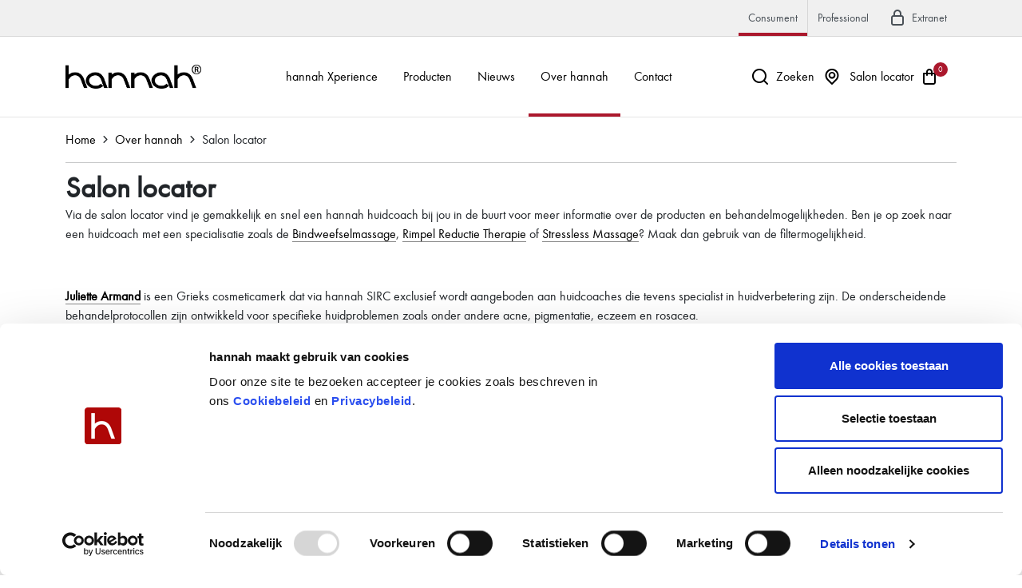

--- FILE ---
content_type: text/html; charset=UTF-8
request_url: https://hannah.nl/over-hannah/salonlocator
body_size: 12240
content:
<!DOCTYPE html>



<html
dir="ltr" lang="nl"><head><meta
http-equiv="content-type" content="text/html; charset=utf-8"><meta
http-equiv="x-ua-compatible" content="IE=edge"><meta
name="viewport" content="width=device-width, initial-scale=1"><link
rel="home" href="https://hannah.nl/" /><meta
name="author" content="Semantico.nl"><link
rel="preconnect" href="https://fonts.googleapis.com"><link
rel="preconnect" href="https://fonts.gstatic.com" crossorigin><link
rel="stylesheet" href="/hannah/css/style.css"><link
rel="stylesheet" href="/hannah/css/font-icons.css"><link
rel="stylesheet" href="/hannah/css/swiper.css"><link
rel="stylesheet" href="/assets/vendor/photoswipe/photoswipe.css"><link
rel="stylesheet" href="/assets/vendor/photoswipe/default-skin/default-skin.css"><link
rel="stylesheet" href="/hannah/css/components/radio-checkbox.css"><link
rel="stylesheet" href="/hannah/hannah/css/custom.css"><link
rel="apple-touch-icon" sizes="180x180" href="/apple-touch-icon.png"><link
rel="icon" type="image/png" href="/favicon-32x32.png" sizes="32x32"><link
rel="icon" type="image/png" href="/favicon-16x16.png" sizes="16x16"><link
rel="manifest" href="/manifest.json"><link
rel="mask-icon" href="/safari-pinned-tab.svg" color="#af0707"><meta
name="theme-color" content="#ffffff"><script id="Cookiebot" src="https://consent.cookiebot.com/uc.js" data-cbid="874ccc76-b743-43e6-9bca-ff3b090d9120" type="text/javascript"></script><title>hannah SIRC | Salon locator</title>
<script data-cookieconsent="statistics">window.dataLayer = window.dataLayer || [];
function gtag(){dataLayer.push(arguments)};
gtag('js', new Date());
gtag('config', 'G-07R9F96FG5', {'send_page_view': true,'anonymize_ip': true,'link_attribution': false,'allow_display_features': false});
</script><meta name="generator" content="SEOmatic">
<meta name="keywords" content="salon, locator, hannah, huidcoach, buurt, voor, specialisatie, zoals, ontwikkeld, vind, snel, meer, bindweefselmassage, cosmeticamerk, sirc">
<meta name="description" content="Salon locator Via de salon locator vind je gemakkelijk en snel een hannah huidcoach bij jou in de buurt voor meer informatie over de producten en…">
<meta name="referrer" content="no-referrer-when-downgrade">
<meta name="robots" content="all">
<meta content="hannahhuidcoach" property="fb:profile_id">
<meta content="217719151576504" property="fb:app_id">
<meta content="nl" property="og:locale">
<meta content="hannah SIRC" property="og:site_name">
<meta content="website" property="og:type">
<meta content="https://hannah.nl/over-hannah/salonlocator" property="og:url">
<meta content="Salon locator" property="og:title">
<meta content="Salon locator Via de salon locator vind je gemakkelijk en snel een hannah huidcoach bij jou in de buurt voor meer informatie over de producten en…" property="og:description">
<meta content="https://hannah.nl/assets/general/Algemeen/_1200x630_crop_center-center_82_none/hannah_logo.png?mtime=1718011218" property="og:image">
<meta content="1200" property="og:image:width">
<meta content="630" property="og:image:height">
<meta content="Salon locator" property="og:image:alt">
<meta content="https://www.tiktok.com/@hannahhuidcoach" property="og:see_also">
<meta content="https://nl.pinterest.com/hannahhuidcoach/" property="og:see_also">
<meta content="https://instagram.com/hannahhuidcoach" property="og:see_also">
<meta content="https://www.youtube.com/user/hannahSIRC" property="og:see_also">
<meta content="https://www.linkedin.com/company/hannahhuidcoach" property="og:see_also">
<meta content="https://www.facebook.com/hannahhuidcoach" property="og:see_also">
<meta content="https://twitter.com/huidcoach" property="og:see_also">
<meta name="twitter:card" content="summary_large_image">
<meta name="twitter:site" content="@huidcoach">
<meta name="twitter:creator" content="@huidcoach">
<meta name="twitter:title" content="Salon locator">
<meta name="twitter:description" content="Salon locator Via de salon locator vind je gemakkelijk en snel een hannah huidcoach bij jou in de buurt voor meer informatie over de producten en…">
<meta name="twitter:image" content="https://hannah.nl/assets/general/Algemeen/_800x418_crop_center-center_82_none/hannah_logo.png?mtime=1718011218">
<meta name="twitter:image:width" content="800">
<meta name="twitter:image:height" content="418">
<meta name="twitter:image:alt" content="Salon locator">
<link href="https://hannah.nl/over-hannah/salonlocator" rel="canonical">
<link href="https://hannah.nl/" rel="home">
<link href="/hannah/hannah/css/storelocator.css?v=1718724841" rel="stylesheet"></head>

<body class="stretched"><script async src="https://www.googletagmanager.com/gtag/js?id=G-07R9F96FG5" data-cookieconsent="statistics"></script>

	<div id="wrapper">

		<div id="top-bar">
			<div class="container">
				<div class="row justify-content-between align-items-center">
					<div class="col-12 col-md-auto"></div>

					<div class="col-12 col-md-auto">
						<div class="top-links on-click">
							<ul class="top-links-container">
								<li class="top-links-item current"><a href="https://hannah.nl/" title="Consument">Consument</a></li>
								<li class="top-links-item "><a href="https://hannah.nl/pro" title="Professional">Professional</a></li>


								<span id="blitz-inject-1" class=" blitz-inject" data-blitz-id="1" data-blitz-uri="/_dynamic" data-blitz-params="action=blitz/include/dynamic&amp;index=768660618" data-blitz-property=""></span>


															</ul>
						</div>
					</div>					
				</div>
			</div>
		</div>
		
		<header id="header">
			<div id="header-wrap">
				<div class="container">
					<div class="header-row justify-content-between">
					
						<div id="logo" class="me-lg-0">
							<a href="/" title="hannah SIRC">
								<img class="logo-default" srcset="/hannah/hannah/media/logo.png, /hannah/hannah/media/logo@2x.png 2x" src="/hannah/hannah/media/logo@2x.png" alt="hannah SIRC">
								<img class="logo-dark" srcset="/hannah/hannah/media/logo.png, /hannah/hannah/media/logo@2x.png 2x" src="/hannah/hannah/media/logo@2x.png" alt="hannah SIRC">
							</a>
						</div>
						<div class="header-misc">
							
																																			<div id="top-search" class="header-misc-icon me-2 me-lg-6">
								<a href="#" id="top-search-trigger" class="fs-6" title="Zoeken"><i class="uil uil-search fs-4 me-2"></i><i class="bi-x-lg me-2"></i><span class="d-none d-lg-block searcher">Zoeken</span></a>
							</div>
							
														<div id="top-salonlocator" class="header-misc-icon me-2 me-lg-5">
								<a href="/over-hannah/salonlocator" class="fs-6" title="Salon locator"><i class="uil uil-location-point fs-4 me-2"></i><span class="d-none d-lg-block min-width-85">Salon locator</span></a>
							</div>

							
						
							<span id="blitz-inject-2" class=" blitz-inject" data-blitz-id="2" data-blitz-uri="/_dynamic" data-blitz-params="action=blitz/include/dynamic&amp;index=991986351" data-blitz-property=""><div id="top-cart" style="opacity:0.2" class="inactive header-misc-icon d-sm-block me-3 me-lg-4">
			<a href="/cart"><i class="uil uil-shopping-bag fs-4"></i><span class="top-cart-number" id="ajaxTopCartNumber"></span></a></div></span>




							
						</div>

						<div class="primary-menu-trigger">
							<button class="cnvs-hamburger" type="button" title="Open Mobile Menu">
								<span class="cnvs-hamburger-box"><span class="cnvs-hamburger-inner"></span></span>
							</button>
						</div>

												<nav class="primary-menu">
							<ul class="menu-container"><li class="menu-item  has-children"><a href="https://hannah.nl/hannah-xperience" class="menu-link level-1" title="hannah Xperience"><div>hannah Xperience</div></a><ul class="sub-menu-container"><li class="menu-item "><a href="https://hannah.nl/hannah-xperience/bindweefselmassage"
                               class="menu-link level-2" title="Bindweefselmassage">Bindweefselmassage</a></li><li class="menu-item "><a href="https://hannah.nl/hannah-xperience/rimpel-reductie-therapie"
                               class="menu-link level-2" title="Rimpel Reductie Therapie">Rimpel Reductie Therapie</a></li><li class="menu-item "><a href="https://hannah.nl/hannah-xperience/stressless-massage"
                               class="menu-link level-2" title="Stressless Massage">Stressless Massage</a></li></ul></li><li class="menu-item mega-menu mega-menu-small"><a href="/shop" class="menu-link" title="Producten"><div>Producten</div></a><div class="mega-menu-content"><div class="row g-0 align-items-stretch"><a href="/shop" class="col-lg-4 d-none d-lg-flex imagescale main-image"
                                   style="background: url('https://hannah.nl/assets/general/Categorie-afbeeldingen/hannah-producten_super_menu.jpg') center center / cover;"><div class="bg-overlay"><div class="bg-overlay-content justify-content-center align-items-end"><div class="text-white op-1 border-bottom d-inline-block all-ts mb-2 view-products-text"
                                                 data-hover-animate="op-1 scale-lg" data-hover-animate-out="op-1"
                                                 data-hover-parent=".bg-overlay">Alle Producten
                                            </div></div></div></a><div class="sub-menu-container mega-menu-column col"><div class="row d-md-flex p-md-3"><div class="col-md-6"><div class="menu-item"><a href="/shop/cleans-up" class="menu-link"
                                            data-image="https://hannah.nl/assets/general/Categorie-afbeeldingen/_categoryOverviewRetinaThumb/hannah-Cleans-Up_super-menu.jpg"
                                ><h4 class="mb-0">Cleans Up</h4><p class="mb-0 fw-normal">Reinig je huid dagelijks voor optimale product opname</p></a></div><div class="menu-item"><a href="/shop/essentials" class="menu-link"
                                            data-image="https://hannah.nl/assets/general/Categorie-afbeeldingen/_categoryOverviewRetinaThumb/hannah-Essentials_super-menu.jpg"
                                ><h4 class="mb-0">Essentials</h4><p class="mb-0 fw-normal">Op elkaar afgestemd om een optimaal resultaat te bereiken.</p></a></div><div class="menu-item"><a href="/shop/clear" class="menu-link"
                                            data-image="https://hannah.nl/assets/general/Categorie-afbeeldingen/_categoryOverviewRetinaThumb/hannah-Clear_super-menu.jpg"
                                ><h4 class="mb-0">Clear</h4><p class="mb-0 fw-normal">Deze lijn is helder en gemakkelijk voor iedere huidconditie.</p></a></div><div class="menu-item"><a href="/shop/specials" class="menu-link"
                                            data-image="https://hannah.nl/assets/general/Categorie-afbeeldingen/_categoryOverviewRetinaThumb/hannah-Specials_super-menu.jpg"
                                ><h4 class="mb-0">Specials</h4><p class="mb-0 fw-normal">Natuurlijke schoonheid en jeugdigheid van de huid</p></a></div><div class="menu-item"><a href="/shop/actives" class="menu-link"
                                            data-image="https://hannah.nl/assets/general/Categorie-afbeeldingen/_categoryOverviewRetinaThumb/hannah-Actives_super-menu.jpg"
                                ><h4 class="mb-0">Actives</h4><p class="mb-0 fw-normal">Natuurlijke schoonheid en jeugdigheid van de huid</p></a></div></div><div class="col-md-6"><div class="menu-item"><a href="/shop/red-line" class="menu-link"
                                            data-image="https://hannah.nl/assets/general/Categorie-afbeeldingen/_categoryOverviewRetinaThumb/hannah-Red-Line_super-menu.jpg"
                                ><h4 class="mb-0">Red Line</h4><p class="mb-0 fw-normal">Natuurlijke schoonheid en jeugdigheid van de huid</p></a></div><div class="menu-item"><a href="/shop/touch-family" class="menu-link"
                                            data-image="https://hannah.nl/assets/general/Categorie-afbeeldingen/_categoryOverviewRetinaThumb/hannah-Touch_super-menu.jpg"
                                ><h4 class="mb-0">Touch Family</h4><p class="mb-0 fw-normal">Je huid op maat ondersteunen voor het gewenste effect.</p></a></div><div class="menu-item"><a href="/shop/sun-perfection" class="menu-link"
                                            data-image="https://hannah.nl/assets/general/Categorie-afbeeldingen/_categoryOverviewRetinaThumb/hannah-Sun-Perfection_super-menu.jpg"
                                ><h4 class="mb-0">Sun Perfection</h4><p class="mb-0 fw-normal">Behoud van gezonde huid en om pigmentvlekken te voorkomen.</p></a></div><div class="menu-item"><a href="/shop/body" class="menu-link"
                                            data-image="https://hannah.nl/assets/general/Categorie-afbeeldingen/_categoryOverviewRetinaThumb/hannah-Body_super-menu.jpg"
                                ><h4 class="mb-0">Body</h4><p class="mb-0 fw-normal">Soepel en gehydrateerd blijven met de juiste voedingsstoffen.</p></a></div><div class="menu-item"><a href="/shop/accessoires" class="menu-link"
                                            data-image="https://hannah.nl/assets/general/Categorie-afbeeldingen/_categoryOverviewRetinaThumb/hannah-Gadgets_super-menu.jpg"
                                ><h4 class="mb-0">Accessoires</h4><p class="mb-0 fw-normal">Toilettas, badjas, bandeau</p></a></div></div></div></div></div></li></li><li class="menu-item  "><a href="https://hannah.nl/nieuws" class="menu-link level-1" title="Nieuws"><div>Nieuws</div></a></li><li class="menu-item current has-children"><a href="https://hannah.nl/over-hannah" class="menu-link level-1" title="Over hannah"><div>Over hannah</div></a><ul class="sub-menu-container"><li class="menu-item  current"><a href="https://hannah.nl/over-hannah/salonlocator"
                               class="menu-link level-2" title="Salon locator">Salon locator</a></li><li class="menu-item "><a href="https://hannah.nl/over-hannah/geschiedenis"
                               class="menu-link level-2" title="Geschiedenis">Geschiedenis</a></li><li class="menu-item "><a href="https://hannah.nl/over-hannah/coaching-center"
                               class="menu-link level-2" title="Coaching Center">Coaching Center</a></li><li class="menu-item "><a href="https://hannah.nl/over-hannah/virtuele-tour"
                               class="menu-link level-2" title="Virtuele tour">Virtuele tour</a></li></ul></li><li class="menu-item  has-children"><a href="https://hannah.nl/contact" class="menu-link level-1" title="Contact"><div>Contact</div></a></li></ul>						</nav>

						<form id="searchinput" class="top-search-form" action="https://hannah.nl/search" method="get">
							<input type="search" name="q" class="form-control" value="" placeholder="Type &amp; druk op enter" autocomplete="off" title="zoeken">
							<craft-csrf-input></craft-csrf-input>
						</form>
						
					</div>
				</div>
			</div>
			<div class="header-wrap-clone"></div>
		</header>
		
		
	
		<section id="content" role="main">
							
	
															
							
	
	<div id="content-sub">

								<div class="breadcrumbs container mt-3">
			<div class="row">
				<div class="col-xs-12">
					<div class="path">
						<span class="h-breadcrumb"><a href="https://hannah.nl/">Home</a></span> <i class="uil uil-angle-right-b"></i>
															<span class="h-breadcrumb"><a href="https://hannah.nl/over-hannah">Over hannah</a></span> <i class="uil uil-angle-right-b"></i>
														<span>Salon locator</span>
						<hr/>
					</div>
				</div>
			</div>
		</div>
				
				
		<div class="container mb-5">
			<div class="row">
				<div class="col-sm-12">
							  
	<div class="row">
		<div class="col-12 with-underline">
			<h1>Salon locator</h1><p>Via de salon locator vind je gemakkelijk en snel een hannah huidcoach bij jou in de buurt voor meer informatie over de producten en behandelmogelijkheden. Ben je op zoek naar een huidcoach met een specialisatie zoals de <a href="/bindweefselmassage">Bindweefselmassage</a>, <a href="/rimpel-reductie-therapie">Rimpel Reductie Therapie</a> of <a href="https://hannah.nl/over-hannah/nieuws/2025/nieuw-bij-hannah-de-stressless-massage">Stressless Massage</a>? Maak dan gebruik van de filtermogelijkheid.<br>&nbsp;</p><p><a href="http://www.juliettearmand.nl"><strong>Juliette Armand</strong></a> is een Grieks cosmeticamerk dat via hannah SIRC exclusief wordt aangeboden aan huidcoaches die tevens specialist in huidverbetering zijn. De onderscheidende behandelprotocollen zijn ontwikkeld voor specifieke huidproblemen zoals onder andere acne, pigmentatie, eczeem en rosacea.</p>
		</div>
	</div>

  
<div class="row mt-1 mb-5">
	<div class="col-12">
				<div id="storelocator"></div>
		<div class="mt-3 text-end"><a href="//semantico.nl" title="Powered by Store Locator" class="storelocator" target="_blank"><img src="/images/logo-storelocator.png" alt="Store Locator"/></a></div>
	</div>

			
		<script>
			var storeLocator = null; // available global
			function initMap() {
				storeLocator = new StoreLocator({
					apiUrl:'/assets/places.json',
					radius: [5000, 10000, 20000, 50000],
					defaultRadius: 10000,
					maxZoom: 15,
					showGroupIcons: true,
					messages: {
						'search': 'Zoek',
						'reset': '[herstellen]',
						'allGroups': 'Huidcoach', //'Alle groepen',
						'zipOrCity': 'Voer postcode (1234 AB) of plaatsnaam in',
						'cityOnly': 'Zoek op provincie',
						'allProvinces': 'Alles weergeven',
						'phone': '<i class="uil uil-phone-alt fs-5" aria-hidden="true"></i>',
						'group': 'Groep',
						'email': '<i class="uil uil-envelope-alt fs-5" aria-hidden="true"></i>',
						'website': '<i class="uil uil-globe fs-5" aria-hidden="true"></i>',
						'province': 'Province',
						'thereAre': 'Er zijn',
						'locationsFound': 'locaties gevonden',
						'nl' : 'Nederland',
						'be' : 'België',
						'de' : 'Duitsland',
						'allLocations': 'Selecteer',
					},
					provinceLabelStyle :
								{ color: '#fff',
									fontWeight: 'bold',
									fontSize: '14px',
									fontFamily: 'Futura PT',
									text:""
								},
					renderUI: function() {
							var groupUI = '<!--<div class="col-12 col-md-6"><h3 class="mb16">Filters</h3><a type="button" id="storelocator_reset-button">'+this.messages['reset']+'</a><div id="storelocator_group"><div><input id="storelocator_allgroups" class="radio-style" type="radio" name="storelocator_group" value="*" checked="checked"><label for="storelocator_allgroups" class="radio-style-2-label">'+this.messages['allGroups']+'</label></div></div></div>-->'

							var categoriesUI = '<div class="col-12 storelocator_categories-wrap"><div class="row"><div class="col-12 col-md-3"><div class="fw-bold">Specialisatie</div></div><div class="col-12 col-md-9 "><div id="storelocator_categories"></div></div></div></div>'

							var html = '<div class="row mb16"><div class="col-12 col-md-6 mb24"><!--<div class="divider divider-center mt8 mb8">OF</div>--><select id="storelocator_province" style="display:none;"></select></div><div class="col-12 col-md-6"><div class="storelocator-filter-wrap"><div class="row">'+ groupUI  +'</div></div></div></div></div>'

							html += ''
							html += '<div class="row"><div class="col-12 col-md-7 pe-md-0"><div id="storelocator_canvas"></div></div>'
							html += '<div class="col-12 col-md-5 ps-md-0"><div id="storelocator_total-wrap"><div class="storelocator_panel mb-3"><h3 class="mb-0 list-inline-item mb-3">Vind een hannah huidcoach</h3><a type="button" id="storelocator_reset-button">'+this.messages['reset']+'</a><div id="storelocator-search-wrap"><input type="text" id="storelocator_search" size="15" placeholder="'+this.messages['zipOrCity']+'"/><select id="storelocator_radius" disabled></select><button type="button" id="storelocator_search-button">'+this.messages['search']+'</button></div></div>'+ categoriesUI +'<!--<h3 class="mb-0">Zoekresultaten</h3><div id="storelocator_total-row">'+this.messages['thereAre']+' <span id="storelocator_total"></span> '+this.messages['locationsFound']+'</div>--></div><div id="storelocator_results"><div id="storelocator_items"></div></div></div>'
							jQuery('#storelocator').html(html)
						},
						renderUIGroups: function() {
							var options = '<!--<div><input id="storelocator_group-1" class="radio-style" type="radio" name="storelocator_group" value="1"><label for="storelocator_group-1" class="radio-style-2-label storelocator_group-label-1">Huidcoach en Specialist</label></div>-->'
							return options
						},

						renderResult: function(place) {
								var provinceCid = place.province || "belgium"
								var groupCid = place.group
								var website = place.website.replace(/^https?:\/\//,'')
								var categoriesCid = place.categories.join(',')
								var self = this

								var html = '<div class="address-item" data-cid="' + place.cid + '" data-groupcid="' + groupCid + '" data-provincecid="' + provinceCid + '" data-categoriescid="' + categoriesCid + '">'
								
								

								html += '<div class="container"><div class="row"><div class="col-12 col-md-7"><div class="address-item__title address-item__group fs-6 fw-bold '+groupCid+' mb-0">' + place.title + '</div>' + place.address + '<br />' + place.zipcode + ' ' + place.city
								// html += (place.province) ? (' / <!--<span>'+this.messages['province']+'</span>--> ' + this.allProvincesByCid[place.province].title) : ''  + '</div>'
								if (place.distance) {
									var dist = Math.round(place.distance) + " m"
									if (place.distance >= 1000) {
										dist = Math.round(place.distance/1000) + " km"
									}

									html += '<div class="">Afstand: '+ dist +'</div>'
								}
								html += '</div>'


								html += '<div class="col-12 col-md-5 mt-2 mt-md-0">'
								if (place.categories) {
									var categories = []
									//html += '<div class="storelocator_category-item-wrap">'
									$(place.categories).each(function(i, catId) {
										// categories.push(this.allCategoriesByCid[catId].title)
										html += '<div class="storelocator_category-item storelocator_category-'+self.allCategoriesByCid[catId].slug+'">' + self.allCategoriesByCid[catId].title + '</div>';
									})
									//html += '</div>'
									// html += categories.join(', ')
								}
								html += '</div></div>'
								

								

								// html += (place.phone) ? ('<br /><span><a href="tel:' + place.phone + '" class="phone-link">'+this.messages['phone']+'telefoon</a></span> ' + place.phone) : ''
								html += '<div class="row">'
								html += (place.phone) ? ('<div class="col-4"><span class="address-info"><span class="hide-desk"><a href="tel:' + place.phone + '" class="phone-link" title="Bellen">'+this.messages['phone']+'Bellen</a></span><span class="show-desk"><a href="tel:' + place.phone + '" class="phone-link" title="Bellen">'+this.messages['phone']+' ' + '<span>Bellen</span>' + '</a></span></span></div>') : ''
								html += (place.email) ? ('<div class="col-4"><span class="address-info d-block text-center"><a href="mailto:' + place.email + '" class="email-link"  title="Mailen">'+this.messages['email']+'<span>Email</span></a></span></div>') : ''
								html += (place.website) ? ('<div class="col-4"><span class="address-info float-end"><a href="' + place.website + '" class="website-link" target="_blank" title="Website">'+this.messages['website']+' <span>Website</span></a></span></div>') : ''
								
								html += '</div>'
								// html += '<br /><span>'+this.messages['group']+'</span> ' + this.allGroupsByCid[place.group].title

								html += '</div>'
								return html
							}

						})
				// console.log(storeLocator)
			}
	</script>

	

</div>
  
<div class="row mt-1 mb-5">
	<div class="col-12">
				<div id="storelocator"></div>
		<div class="mt-3 text-end"><a href="//semantico.nl" title="Powered by Store Locator" class="storelocator" target="_blank"><img src="/images/logo-storelocator.png" alt="Store Locator"/></a></div>
	</div>

			
		<script>
			var storeLocator = null; // available global
			function initMap() {
				storeLocator = new StoreLocator({
					apiUrl:'/assets/places.json',
					radius: [5000, 10000, 20000, 50000],
					defaultRadius: 10000,
					maxZoom: 15,
					showGroupIcons: true,
					messages: {
						'search': 'Zoek',
						'reset': '[herstellen]',
						'allGroups': 'Huidcoach', //'Alle groepen',
						'zipOrCity': 'Voer postcode (1234 AB) of plaatsnaam in',
						'cityOnly': 'Zoek op provincie',
						'allProvinces': 'Alles weergeven',
						'phone': '<i class="uil uil-phone-alt fs-5" aria-hidden="true"></i>',
						'group': 'Groep',
						'email': '<i class="uil uil-envelope-alt fs-5" aria-hidden="true"></i>',
						'website': '<i class="uil uil-globe fs-5" aria-hidden="true"></i>',
						'province': 'Province',
						'thereAre': 'Er zijn',
						'locationsFound': 'locaties gevonden',
						'nl' : 'Nederland',
						'be' : 'België',
						'de' : 'Duitsland',
						'allLocations': 'Selecteer',
					},
					provinceLabelStyle :
								{ color: '#fff',
									fontWeight: 'bold',
									fontSize: '14px',
									fontFamily: 'Futura PT',
									text:""
								},
					renderUI: function() {
							var groupUI = '<!--<div class="col-12 col-md-6"><h3 class="mb16">Filters</h3><a type="button" id="storelocator_reset-button">'+this.messages['reset']+'</a><div id="storelocator_group"><div><input id="storelocator_allgroups" class="radio-style" type="radio" name="storelocator_group" value="*" checked="checked"><label for="storelocator_allgroups" class="radio-style-2-label">'+this.messages['allGroups']+'</label></div></div></div>-->'

							var categoriesUI = '<div class="col-12 storelocator_categories-wrap"><div class="row"><div class="col-12 col-md-3"><div class="fw-bold">Specialisatie</div></div><div class="col-12 col-md-9 "><div id="storelocator_categories"></div></div></div></div>'

							var html = '<div class="row mb16"><div class="col-12 col-md-6 mb24"><!--<div class="divider divider-center mt8 mb8">OF</div>--><select id="storelocator_province" style="display:none;"></select></div><div class="col-12 col-md-6"><div class="storelocator-filter-wrap"><div class="row">'+ groupUI  +'</div></div></div></div></div>'

							html += ''
							html += '<div class="row"><div class="col-12 col-md-7 pe-md-0"><div id="storelocator_canvas"></div></div>'
							html += '<div class="col-12 col-md-5 ps-md-0"><div id="storelocator_total-wrap"><div class="storelocator_panel mb-3"><h3 class="mb-0 list-inline-item mb-3">Vind een hannah huidcoach</h3><a type="button" id="storelocator_reset-button">'+this.messages['reset']+'</a><div id="storelocator-search-wrap"><input type="text" id="storelocator_search" size="15" placeholder="'+this.messages['zipOrCity']+'"/><select id="storelocator_radius" disabled></select><button type="button" id="storelocator_search-button">'+this.messages['search']+'</button></div></div>'+ categoriesUI +'<!--<h3 class="mb-0">Zoekresultaten</h3><div id="storelocator_total-row">'+this.messages['thereAre']+' <span id="storelocator_total"></span> '+this.messages['locationsFound']+'</div>--></div><div id="storelocator_results"><div id="storelocator_items"></div></div></div>'
							jQuery('#storelocator').html(html)
						},
						renderUIGroups: function() {
							var options = '<!--<div><input id="storelocator_group-1" class="radio-style" type="radio" name="storelocator_group" value="1"><label for="storelocator_group-1" class="radio-style-2-label storelocator_group-label-1">Huidcoach en Specialist</label></div>-->'
							return options
						},

						renderResult: function(place) {
								var provinceCid = place.province || "belgium"
								var groupCid = place.group
								var website = place.website.replace(/^https?:\/\//,'')
								var categoriesCid = place.categories.join(',')
								var self = this

								var html = '<div class="address-item" data-cid="' + place.cid + '" data-groupcid="' + groupCid + '" data-provincecid="' + provinceCid + '" data-categoriescid="' + categoriesCid + '">'
								
								

								html += '<div class="container"><div class="row"><div class="col-12 col-md-7"><div class="address-item__title address-item__group fs-6 fw-bold '+groupCid+' mb-0">' + place.title + '</div>' + place.address + '<br />' + place.zipcode + ' ' + place.city
								// html += (place.province) ? (' / <!--<span>'+this.messages['province']+'</span>--> ' + this.allProvincesByCid[place.province].title) : ''  + '</div>'
								if (place.distance) {
									var dist = Math.round(place.distance) + " m"
									if (place.distance >= 1000) {
										dist = Math.round(place.distance/1000) + " km"
									}

									html += '<div class="">Afstand: '+ dist +'</div>'
								}
								html += '</div>'


								html += '<div class="col-12 col-md-5 mt-2 mt-md-0">'
								if (place.categories) {
									var categories = []
									//html += '<div class="storelocator_category-item-wrap">'
									$(place.categories).each(function(i, catId) {
										// categories.push(this.allCategoriesByCid[catId].title)
										html += '<div class="storelocator_category-item storelocator_category-'+self.allCategoriesByCid[catId].slug+'">' + self.allCategoriesByCid[catId].title + '</div>';
									})
									//html += '</div>'
									// html += categories.join(', ')
								}
								html += '</div></div>'
								

								

								// html += (place.phone) ? ('<br /><span><a href="tel:' + place.phone + '" class="phone-link">'+this.messages['phone']+'telefoon</a></span> ' + place.phone) : ''
								html += '<div class="row">'
								html += (place.phone) ? ('<div class="col-4"><span class="address-info"><span class="hide-desk"><a href="tel:' + place.phone + '" class="phone-link" title="Bellen">'+this.messages['phone']+'Bellen</a></span><span class="show-desk"><a href="tel:' + place.phone + '" class="phone-link" title="Bellen">'+this.messages['phone']+' ' + '<span>Bellen</span>' + '</a></span></span></div>') : ''
								html += (place.email) ? ('<div class="col-4"><span class="address-info d-block text-center"><a href="mailto:' + place.email + '" class="email-link"  title="Mailen">'+this.messages['email']+'<span>Email</span></a></span></div>') : ''
								html += (place.website) ? ('<div class="col-4"><span class="address-info float-end"><a href="' + place.website + '" class="website-link" target="_blank" title="Website">'+this.messages['website']+' <span>Website</span></a></span></div>') : ''
								
								html += '</div>'
								// html += '<br /><span>'+this.messages['group']+'</span> ' + this.allGroupsByCid[place.group].title

								html += '</div>'
								return html
							}

						})
				// console.log(storeLocator)
			}
	</script>

	

</div>
				</div>

							</div>
		</div>


	</div>
					</section>

							<style>
		.bg_red {background:#f0f0f0;}
		.bg_red h5 {font-size:1.4em; color:#940014;}
		#mc_embed_shell {margin: 0 auto; width: 540px;}
		.mc-field-wrapper {display: flex; gap: 10px; align-items: center;}
		#mc-embedded-subscribe.button {background:#940014!important;color:#fff;}
		#mc-embedded-subscribe.button:hover {background:#940014!important;color:#fff;opacity:0.7;}
		@media only screen and (max-width: 600px) {
			.header-txt br {display:none;}
			.mc-field-wrapper {display: block; gap: 10px; align-items: center;}
			#mc_embed_shell {margin: 0 auto; width: 100%;}
			#mc_embed_signup_scroll input {display:block;}
			#mce-FNAME, #mce-EMAIL {width:100%;}
			#mc-embedded-subscribe {width:100%; margin:0 auto;}
			
		}
		</style>
		
		
		<footer id="footer" class="light">
			<div class="bg_red">
				<div class="container">
					<div class="row text-center">
						
						<div class="py-4">
						
						<h3 class="h3 fw-light mb-2 header-txt">Wil jij <em>up-to-skincare-date</em> blijven en alles weten over<br> huidverbetering, producten en handige tips &amp; tricks?</h3>
						<h5>Meld je aan voor het laatste hannah nieuws!</h5>
						
							<div class="col-12">
								
								<div id="mc_embed_shell">
								  <div id="mc_embed_signup">
									<form action="https://hannah.us7.list-manage.com/subscribe/post?u=2391a6943293789618fe9ae46&amp;id=865be0ad1c&amp;f_id=004d9fe4f0" method="post" id="mc-embedded-subscribe-form" name="mc-embedded-subscribe-form" class="validate" target="_blank" novalidate="">
									  <div id="mc_embed_signup_scroll">

										<div class="mc-field-wrapper">
										  <div class="mc-field-group">
											<input type="text" name="FNAME" class="required text" placeholder="Naam" id="mce-FNAME" required style="padding: 8px; flex: 1;">
										  </div>
										  <div class="mc-field-group">
											<input type="email" name="EMAIL" class="required email" id="mce-EMAIL" placeholder="E-mailadres" required style="padding: 8px; flex: 1;">
										  </div>
										  <div>
											<input type="submit" name="subscribe" id="mc-embedded-subscribe" class="button" value="Inschrijven" style="padding: 8px 16px;">
										  </div>
										</div>

										<div hidden="">
										  <input type="hidden" name="tags" value="8982071">
										</div>
										<div id="mce-responses" class="clear">
										  <div class="response" id="mce-error-response" style="display: none;"></div>
										  <div class="response" id="mce-success-response" style="display: none;"></div>
										</div>
										<div aria-hidden="true" style="position: absolute; left: -5000px;">
										  <input type="text" name="b_2391a6943293789618fe9ae46_865be0ad1c" tabindex="-1" value="">
										</div>
									  </div>
									</form>
								  </div>
								</div>






							</div>

						</div>
					</div>
				</div>
			</div>
			<div class="container">
				<div class="footer-widgets-wrap">
					<div class="row">						
						<div class="col-12 col-lg-6">							
							<div class="row">

								<div class="col-6 col-md-4">
									<div class="widget">
										<strong>hannah SIRC</strong>
										<ul>
											<li><a href="/over-hannah/geschiedenis" title="Geschiedenis">Geschiedenis</a></li>
											<li><a href="/blog" title="Blog">Blog</a></li>
											<li><a href="/over-hannah/coaching-center" title="Coaching Center">Coaching Center</a></li>
											<li><a href="/over-hannah/virtuele-tour" title="Virtuele Tour">Virtuele Tour</a></li>
											<li><a href="/nieuws" title="Nieuws">Nieuws</a></li>
											<li><a href="/media" title="Media">Media</a></li>
											<li><a href="/contact" title="Contact">Contact</a></li>
										</ul>
									</div>
								</div>
								<div class="col-6 col-md-4">
									<div class="widget">
										<strong>Producten</strong>
										<ul>
											<li><a href="/shop/reinigen" title="Essentials">Essentials</a></li>
											<li><a href="/shop/clear" title="Clear">Clear</a></li>
											<li><a href="/shop/red-line" title="Red Line">Red Line</a></li>
											<li><a href="/shop/touch-family" title="Touch Family">Touch Family</a></li>
											<li><a href="/shop/sun-perfection" title="Sun Perfection">Sun Perfection</a></li>
											<li><a href="/shop/body" title="Body">Body</a></li>
										</ul>
									</div>
								</div>
								<div class="col-6 col-md-4">
									<div class="widget">
										<strong>Salon</strong>
										<ul>
											<li><a href="/over-hannah/salonlocator" title="Salon Locator">Salon Locator</a></li>
											<li><a href="/hannah-xperience" title="hannah Xperience">hannah Xperience</a></li>
											<li><a href="/hannah-xperience/bindweefselmassage" title="Bindweefselmassage">Bindweefselmassage</a></li>
											<li><a href="/hannah-xperience/rimpel-reductie-therapie" title="Rimpel Reductie Therapie">Rimpel Reductie Therapie</a></li>
										</ul>
									</div>
								</div>
							
							</div>
						</div>
						
						<div class="col-12 col-lg-6">
							<div class="row">
							
								<div class="col-md-6">
									<div class="widget icon-socials">

<!--
<h5><a href="https://eepurl.com/bTUKaz" target="_blank">Meld je nu aan voor onze nieuwsbrief!</a></h5>


{#
	<div id="widget-subscribe-form-result" data-notify-type="success" data-notify-msg=""></div>
	<form id="widget-subscribe-form" action="/assets/ui/include/subscribe.php" role="form" method="post" class="nobottommargin">
		<div class="input-group divcenter">
			<span class="input-group-addon"><i class="fa fa-paper-plane-o"></i></span>
			<input type="email" id="widget-subscribe-form-email" name="widget-subscribe-form-email" class="form-control required email" placeholder="Email adres">
			<span class="input-group-btn">
				<button class="btn" type="submit">Meld je aan</button>
			</span>
		</div>
	</form>
#}
-->


<strong> hannah Skin Improvement Research Company</strong><br>
Apeldoornsestraat 56<br>
3781 PN Voorthuizen<br>
Nederland<br>
    <a href="https://hannah.nl/extranet-file/Routebeschrijving-hannah-Voorthuizen.pdf#asset:75039@1:url">Routebeschrijving</a>
	<p><br>
Tel: 0342 - 476160<br>
E-mail: <A HREF="mailto:info@hannah.nl">info@hannah.nl</A><br>

<br>


										<strong>Volg hannah</strong><br>
											<a href="https://www.facebook.com/hannahhuidcoach" target="_blank" title="Facebook"><i class="uil uil-facebook fs-2"></i></a>
											<a href="https://instagram.com/hannahhuidcoach" target="_blank" title="Instagram"><i class="uil uil-instagram-alt fs-2"></i></a>
											<a href="https://www.youtube.com/user/hannahSIRC" target="_blank" title="Youtube"><i class="uil uil-youtube fs-2"></i></a>
											<a href="https://www.linkedin.com/company/hannahhuidcoach" target="_blank" title="LinkedIn"><i class="uil uil-linkedin fs-2"></i></a>
											<a href="https://www.tiktok.com/@hannahhuidcoach" target="_blank" title="TikTok"><img src="/hannah/hannah/ico-tiktok.svg" alt="TikTok"/></a>
										</p>
									</div>
									<div class="widget mt-0">
										 
										<p>


										</p>
										</div>
								</div>
								
								<div class="col-md-6">
									<div class="widget">
										<strong>Lid</strong>
										<p>
											<a href="https://ncv-cosmetica.nl/" target="_blank" title="NCV"><img src="/hannah/hannah/lid1.png" style="max-width:100px;margin-right:20px;" alt="NCV"></a>
											<a href="https://cidesco.nl/" target="_blank" title="Cidesco"><img src="/hannah/hannah/lid2.png" style="max-width:70px;margin-right:20px;" alt="Cidesco"></a>
											<a href="https://anbos.nl/" target="_blank" title="ANBOS"><img src="/hannah/hannah/lid3.png" style="max-width:100px;" alt="ANBOS"></a>
										</p>
										<strong>Sponsor</strong>
										<p>
<a href="https://hulphond.nl/" target="_blank" title=""><img src="/assets/general/Afbeeldingen/hannah-sponsor_hulphond.png" style="max-width:50px;margin-right:10px;" alt="HulpHond"></a>
											<a href="https://makeawishnederland.org/" target="_blank" title=""><img src="/assets/general/Afbeeldingen/hannah-sponsor-Make-A-Wish.png" style="max-width:50px;margin-right:5px;" alt="Make a Wish Nederland"></a>
											<a href="https://lookgoodfeelbetter.nl/" target="_blank" title=""><img src="/assets/general/Afbeeldingen/hannah-sponsor_LGFB.png" style="max-width:50px;margin-right:5px;" alt="Look Good Feel Better"></a>
                                               <a href="https://prinsesmaximacentrum.nl/" target="_blank" title=""><img src="/assets/general/Afbeeldingen/PMC-foundation-in-actie-logo-DEF-WEB_zakenvriend.png" style="max-width:50px;margin-right:5px;" alt="Prinses Maxima Centrum"></a>
  <a href="https://alexandermonro.nl/" target="_blank" title=""><img src="/assets/general/Afbeeldingen/Alexander-Monro-ziekenhuis-logo-Web.-png.png" style="max-width:50px;margin-right:5px;" alt="Alexander Monro"></a>
										</p>
<strong>Volg ook</strong>
<p>
<a href=" https://www.nietmeervandezetijd.com"  target="_blank" title="Niet Meer Van Deze Tijd"><img src="/assets/general/Afbeeldingen/niet-meer-van-deze-tijd-logo.png" style="max-width:50px;margin-right:5px;" alt="Niet Meer Van Deze Tijd"></a>
<a href="https://cosmileeurope.eu/nl/inci/"  target="_blank" title="Cosmile"><img src="/assets/general/Afbeeldingen/Cosmile.png" style="max-width:50px;margin-right:5px;" alt="Cosmile"></a>

<a href="https://mijncosmetica.nl/"  target="_blank" title="Mijn Cosmetica"><img src="/assets/general/Afbeeldingen/Mijn-Cosmetica.png" style="max-width:50px;margin-right:5px;" alt="Mijn Cosmetica"></a>
<p>
									</div>
								</div>
								
							</div>
						</div>
						
						
						<div class="col-12 text-center wrap-aangesloten">
							<p class="mt-0 mb-3">Geaccrediteerd bij: <a href="https://skinregister.nl" target="_blank" title="Skin Register">Skin Register</a> / hannah SIRC maakt onderdeel uit van <a href="https://elha-cosmetics.nl" target="_blank" title="Elha Cosmetics International BV">Elha Cosmetics International BV</a></p>
						</div>						
					</div>
				</div>
			</div>

			<div id="copyrights" class="py-0">
				<div class="container">
					<div class="row">
						<div class="col-12 col-md-3 sm-text-center">
							<p class="mb-0 mb-sm-3 copyrights-copyright">&copy; 2025 Alle rechten voorbehouden</p>
						</div>

						<div class="col-12 col-md-9 text-end  sm-text-center  mb-3 mb-sm-3">
							<div class="copyrights-menu copyright-links mb-0 text-sm-end">
								<a href="/algemene-voorwaarden" title="Algemene voorwaarden">Algemene voorwaarden</a>
								<a href="/disclaimer" title="Disclaimer">Disclaimer</a>
								<a href="/cookiebeleid" title="Cookiebeleid">Cookiebeleid</a>
								<a href="/privacybeleid" title="Privacybeleid">Privacybeleid</a>
							</div>
						</div>
					</div>
				</div>
			</div>
		</footer>				
	</div>

	<div id="gotoTop" class="uil uil-angle-up"></div>

	
	
	<script  src="/hannah/hannah/js/jquery-3.7.1.min.js"></script>	
	<script  src="/hannah/js/plugins.min.js"></script>	
	<script  src="/hannah/js/functions.bundle.js"></script>
	
	<script  src="/hannah/js/plugins.infinitescroll.js"></script>
	<script  src="/hannah/hannah/js/contact.js"></script>
	
	
		
		
		

	<script  src="/assets/ui/js/imagesloaded.pkgd.js"></script>
	<script  src="/assets/vendor/photoswipe/photoswipe.min.js"></script>
	<script  src="/assets/vendor/photoswipe/photoswipe-ui-default.min.js"></script>
	<script  src="/assets/ui/js/picturefill.min.js"></script>
	
	<div class="pswp" tabindex="-1" role="dialog" aria-hidden="true">
    <div class="pswp__bg"></div>
    <div class="pswp__scroll-wrap">
        <div class="pswp__container">
            <div class="pswp__item"></div>
            <div class="pswp__item"></div>
            <div class="pswp__item"></div>
        </div>
        <div class="pswp__ui pswp__ui--hidden">
            <div class="pswp__top-bar">
                <div class="pswp__counter"></div>
                <button class="pswp__button pswp__button--close" title="Close (Esc)"></button>
                <button class="pswp__button pswp__button--share" title="Share"></button>
                <button class="pswp__button pswp__button--fs" title="Toggle fullscreen"></button>
                <button class="pswp__button pswp__button--zoom" title="Zoom in/out"></button>
                <div class="pswp__preloader">
                    <div class="pswp__preloader__icn">
                      <div class="pswp__preloader__cut">
                        <div class="pswp__preloader__donut"></div>
                      </div>
                    </div>
                </div>
            </div>
            <div class="pswp__share-modal pswp__share-modal--hidden pswp__single-tap">
                <div class="pswp__share-tooltip"></div>
            </div>
            <button class="pswp__button pswp__button--arrow--left" title="Previous (arrow left)"></button>
            <button class="pswp__button pswp__button--arrow--right" title="Next (arrow right)"></button>
            <div class="pswp__caption">
                <div class="pswp__caption__center"></div>
            </div>
        </div>
    </div>
</div>

	<script  src="/hannah/hannah/js/custom.js"></script>
	
	<script  src="/hannah/hannah/js/functions.js"></script>
	 
	
		<div class="modal fade" tabindex="-1" role="dialog" id="ajaxUpdateCartModal">
	  <div class="modal-dialog">
		<div class="modal-content">
		  <div class="modal-header mt-md-5 mx-md-5">


			<div class="row">
				<div class="col-2 d-none d-md-block">
					<i class="i-style rounded-circle uil uil-shopping-bag"></i>
				</div>
				<div class="col-12 col-md-10">
					<h4 class="modal-title">Product is toegevoegd aan je winkelmand!</h4>
					<p class="mb-0">Je winkelmand bevat nu de volgende producten:</p>
				</div>
			</div>
		  </div>
		  <div class="modal-body mx-5">
				<i class="fa fa-spinner fa-spin fa-bg"></i>
		  </div>
		  <div class="modal-footer mb-md-5 mx-md-5">
			<a class="button button-rounded button-reveal button-border" href="#" data-bs-dismiss="modal"><i class="uil uil-arrow-left fs-5"></i><span>Verder winkelen</span></a>
			<a class="button button-rounded button-reveal button-border button-red text-end float-end" href="/cart"><i class="uil uil-shopping-bag fs-5"></i><span>Afrekenen</span></a>
		  </div>
		</div>
	  </div>
	</div>

		
	<div class="body-overlay"></div>
	
<script type="application/ld+json">{"@context":"https://schema.org","@graph":[{"@type":"WebPage","author":{"@id":"https://hannah.nl#identity"},"copyrightHolder":{"@id":"https://hannah.nl#identity"},"copyrightYear":"2018","creator":{"@id":"https://hannah.nl#creator"},"dateModified":"2025-10-15T16:53:12+02:00","datePublished":"2018-01-03T12:55:00+01:00","description":"Salon locator Via de salon locator vind je gemakkelijk en snel een hannah huidcoach bij jou in de buurt voor meer informatie over de producten en behandelmogelijkheden. Ben je op zoek naar een huidcoach met een specialisatie zoals de Bindweefselmassage , Rimpel Reductie Therapie of Stressless Massage ? Maak dan gebruik van de filtermogelijkheid.    Juliette Armand  is een Grieks cosmeticamerk dat via hannah SIRC exclusief wordt aangeboden aan huidcoaches die tevens specialist in huidverbetering zijn. De onderscheidende behandelprotocollen zijn ontwikkeld voor specifieke huidproblemen zoals onder andere acne, pigmentatie, eczeem en rosacea.","headline":"Salon locator","image":{"@type":"ImageObject","url":"https://hannah.nl/assets/general/Algemeen/_1200x630_crop_center-center_82_none/hannah_logo.png?mtime=1718011218"},"inLanguage":"nl","mainEntityOfPage":"https://hannah.nl/over-hannah/salonlocator","name":"Salon locator","publisher":{"@id":"https://hannah.nl#creator"},"url":"https://hannah.nl/over-hannah/salonlocator"},{"@id":"https://hannah.nl#identity","@type":"LocalBusiness","address":{"@type":"PostalAddress","addressCountry":"The Netherlands","addressLocality":"Voorthuizen","addressRegion":"Voorthuizen","postalCode":"3781 PN","streetAddress":"Apeldoornsestraat 56"},"description":"Sinds 1979 staat hannah voor huidverbetering! Het ongekende specialisme in huidverbetering, jarenlange praktijkervaring en het absolute pionierschap inzake de revolutionaire bindweefselmassage hebben tezamen geleid tot een effectief stappenplan voor de huid. Dit unieke totaalconcept heeft als voornaamste doel: een effectieve en vooral duurzame huidverbetering voor iedereen!","email":"info@hannah.nl","geo":{"@type":"GeoCoordinates","latitude":"52.1965516","longitude":"5.6480321"},"image":{"@type":"ImageObject","height":"110","url":"https://hannah.nl/assets/general/Algemeen/hannah_logo.png","width":"310"},"logo":{"@type":"ImageObject","height":"60","url":"https://hannah.nl/assets/general/Algemeen/_600x60_fit_center-center_82_none/hannah_logo.png?mtime=1718011218","width":"169"},"name":"hannah SIRC","priceRange":"$","sameAs":["https://twitter.com/huidcoach","https://www.facebook.com/hannahhuidcoach","https://www.linkedin.com/company/hannahhuidcoach","https://www.youtube.com/user/hannahSIRC","https://instagram.com/hannahhuidcoach","https://nl.pinterest.com/hannahhuidcoach/","https://www.tiktok.com/@hannahhuidcoach"],"telephone":"0342-476160","url":"https://hannah.nl"},{"@id":"https://semantico.nl#creator","@type":"LocalBusiness","name":"Semantico","priceRange":"$","url":"https://semantico.nl"},{"@type":"BreadcrumbList","description":"Breadcrumbs list","itemListElement":[{"@type":"ListItem","item":"https://hannah.nl/","name":"Homepage","position":1},{"@type":"ListItem","item":"https://hannah.nl/over-hannah","name":"Over hannah","position":2},{"@type":"ListItem","item":"https://hannah.nl/over-hannah/salonlocator","name":"Salon locator","position":3}],"name":"Breadcrumbs"}]}</script>
<script>
  (function() {
    fetch('https://hannah.nl/index.php?p=actions/users/session-info', {
      headers: {
        'Accept': 'application/json',
      }
    }).then(response => response.json())
      .then(data => {
        document.querySelectorAll('craft-csrf-input')
          .forEach(element => {
            const input = document.createElement('input');
            input.type = 'hidden';
            input.name = data.csrfTokenName;
            input.value = data.csrfTokenValue;
            element.replaceWith(input);
          });
      });
  })();
</script>
<script src="/hannah/hannah/js/storelocator.js?v=1759824124"></script>
<script src="//maps.googleapis.com/maps/api/js?key=AIzaSyC0dBRwIfVhSPLJDI_TckEu9rce96wApkM&amp;libraries=geometry&amp;callback=initMap"></script>
<script>var __awaiter = (this && this.__awaiter) || function (thisArg, _arguments, P, generator) {
    function adopt(value) { return value instanceof P ? value : new P(function (resolve) { resolve(value); }); }
    return new (P || (P = Promise))(function (resolve, reject) {
        function fulfilled(value) { try { step(generator.next(value)); } catch (e) { reject(e); } }
        function rejected(value) { try { step(generator["throw"](value)); } catch (e) { reject(e); } }
        function step(result) { result.done ? resolve(result.value) : adopt(result.value).then(fulfilled, rejected); }
        step((generator = generator.apply(thisArg, _arguments || [])).next());
    });
};
addInjectScriptEventListener();
function addInjectScriptEventListener() {
    const injectScriptEvent = 'DOMContentLoaded';
    if (injectScriptEvent === 'load') {
        window.addEventListener('load', injectElements, { once: true });
    }
    else {
        document.addEventListener(injectScriptEvent, injectElements, { once: true });
    }
}
function injectElements() {
    return __awaiter(this, void 0, void 0, function* () {
        if (!document.dispatchEvent(new CustomEvent('beforeBlitzInjectAll', {
            cancelable: true,
        }))) {
            return;
        }
        const elements = document.querySelectorAll('.blitz-inject:not(.blitz-inject--injected)');
        const injectElements = {};
        const promises = [];
        elements.forEach(element => {
            var _a;
            const injectElement = {
                element: element,
                id: element.getAttribute('data-blitz-id'),
                uri: element.getAttribute('data-blitz-uri'),
                params: element.getAttribute('data-blitz-params'),
                property: element.getAttribute('data-blitz-property'),
            };
            if (document.dispatchEvent(new CustomEvent('beforeBlitzInject', {
                cancelable: true,
                detail: injectElement,
            }))) {
                const url = injectElement.uri + (injectElement.params ? (injectElement.uri.indexOf('?') !== -1 ? '&' : '?') + injectElement.params : '');
                injectElements[url] = (_a = injectElements[url]) !== null && _a !== void 0 ? _a : [];
                injectElements[url].push(injectElement);
            }
        });
        for (const url in injectElements) {
            promises.push(replaceUrls(url, injectElements[url]));
        }
        yield Promise.all(promises);
        document.dispatchEvent(new CustomEvent('afterBlitzInjectAll'));
    });
}
function replaceUrls(url, injectElements) {
    return __awaiter(this, void 0, void 0, function* () {
        const response = yield fetch(url);
        if (response.status >= 300) {
            return null;
        }
        const responseText = yield response.text();
        let responseJson;
        if (url.indexOf('blitz/csrf/json') !== -1) {
            responseJson = JSON.parse(responseText);
        }
        injectElements.forEach(injectElement => {
            var _a;
            if (injectElement.property) {
                injectElement.element.innerHTML = (_a = responseJson[injectElement.property]) !== null && _a !== void 0 ? _a : '';
            }
            else {
                injectElement.element.innerHTML = responseText;
            }
            injectElement.element.classList.add('blitz-inject--injected');
            document.dispatchEvent(new CustomEvent('afterBlitzInject', {
                detail: injectElement,
            }));
        });
    });
};
;
$(document).on('storelocator:ready', function() {

				var filter = true;  // false, always force

    		// all groups shows huidcoaches only
    		// $('#storelocator_allgroups').val(0);
    		// storeLocator.filterPlaces();

				// filter all places, remove group -1
				var filteredPlaces = [];
				var filteredPlacesByCid = {};
				$.each(storeLocator.allPlaces, function(i,el) {
					if (el.group != -1) {
						filteredPlaces.push(el);
						filteredPlacesByCid[el.cid] = el;
					}
				})
				storeLocator.allPlaces = filteredPlaces;
				storeLocator.allPlacesByCid = filteredPlacesByCid;

				var queryArray = window.location.search.substr(1).split('?')
				var subArray = queryArray[0].split('&')
				var queries = {}
				for (var i=0; i<subArray.length; i++) {
					var kv = subArray[i].split('=')
					if (kv.length == 2) {
						queries[kv[0]] = kv[1]
					}
				}

								if (typeof queries.search !== "undefined") {
					storeLocator.UISearch.val(decodeURIComponent(queries.search))
					filter = true
				}

												if (typeof queries.category !== "undefined") {
					$('#storelocator_category-'+queries.category).attr('checked',true)
					filter = true
				}
	
				var hideSales = true;
				
				if (hideSales) {
					$('#storelocator_categories > div').each(function(i, el) {
						if (i>3) {
							$(el).hide();
						}
					})
				}
	
				var preselectCategory = '';
				if (preselectCategory.length) {
					$('#storelocator_category-'+preselectCategory).attr('checked',true)
					// also hide whole selection selection
					$('.storelocator_categories-wrap').hide();
					filter = true
				}
	
				if (filter) {
					storeLocator.filterPlaces()
				}

					
							});</script></body>
</html>

--- FILE ---
content_type: text/html; charset=UTF-8
request_url: https://hannah.nl/_dynamic?action=blitz/include/dynamic&index=768660618
body_size: -164
content:

	<li class="top-links-item ">
		<a href="https://hannah.nl/extranet" title="Extranet"><i class="uil uil-lock fs-4 d-none d-sm-inline-block"></i> Extranet</a>
	</li>



--- FILE ---
content_type: text/html; charset=UTF-8
request_url: https://hannah.nl/_dynamic?action=blitz/include/dynamic&index=991986351
body_size: 259
content:


		
				
		

  <div id="top-cart" class="header-misc-icon d-sm-block me-3 me-lg-4">
    <a href="https://hannah.nl/cart/index" title="Winkelmand">
      <i class="uil uil-shopping-bag fs-4"></i>
      <span class="top-cart-number" id="ajaxTopCartNumber">0</span>
    </a>
  </div>







--- FILE ---
content_type: text/css
request_url: https://hannah.nl/hannah/hannah/css/custom.css
body_size: 11042
content:
/* ----------------------------------------------------------------

	Core :	v7.3.1
	
	red		AB182D
	green	447C1F
	yellow	E7A647
	grey	F0F0F0
	
	Futura PT


-----------------------------------------------------------------*/

div, p {outline:0px dotted maroon;}

/* old 
*/
.hidden {display: none !important;}

	/* workshop module page */
	
	.workshop-page img {height:auto;}
	
	#workshop-entry p,
	#workshop-entry h5 {
		margin:0;
		font-weight:normal!important;
	}
	
	#workshop-entry h3 span {
		background: #af0707;
		color: #fff;
		-webkit-border-radius: 12px;
		-moz-border-radius: 12px;
		border-radius: 20px;
		min-width: 36px;
		margin-right: 10px;
		text-align: center;
		display: inline-block;
	}

	#workshop-overview .person {
		font-weight:normal;
		margin-top: 10px;
		color: #af0707;
		font-size: 14px;
	}

	#workshop-overview .workshop-title {
		margin-top: 5px;
		margin-left: 20px;
		font-weight:normal;
	}

	#workshop-overview .workshop-date {
		margin-left: 20px;
		font-weight: lighter;
	}


#workshop-people,
#workshop-entries {}

	#workshop-people .person,
	#workshop-entries .workshop-date {position:relative; margin-left:20px; padding:6px 10px; cursor:pointer;}
	#workshop-overview .workshop-title {margin-left:0; font-weight:bold!important;}
	
	#workshop-people .person:hover,
	#workshop-entries .workshop-date:hover {outline:1px solid #ccc;}
	
	#workshop-people .person.active,
	#workshop-entries .workshop-date.active {background-color: #f6f6f6;}

	#workshop-people .person:before,
	#workshop-entries .workshop-date:before {
			display:block;
			position:absolute;
			z-index:10;
			top:8px;
			left:-20px;
			font-family: FontAwesome;
			content: "\f10c";
			color:#f6f6f6;
			}
			
			#workshop-people .person.active:before,
			#workshop-entries .workshop-date.active:before{
				content: "\f111";
				color:#af0707;
			}
			
	#workshop-entries .workshop h5,
	#workshop-overview .person h5 {font-size:18px; color:#af0707;}
	#workshop-entries .workshop p:last-child,
	#workshop-overview .workshop-date:last-child {margin-bottom:20px;}
	#workshop-entries .workshop-date.not-available {opacity: 0.5;}
	.workshop-date span {/*color:#888;*/
		/*
		background: #888;
		color: #fff;
		font-size:12px;
		-webkit-border-radius: 12px;
		-moz-border-radius: 12px;
		border-radius: 20px;
		min-width: 25px;
		text-align: center;
		display:inline-block;
		*/
		
		border:1px solid #ccc;
		font-size:12px;
		margin-left:8px;
		padding:0 2px;
		text-align: center;
		display:inline-block;
		}
	
	#workshop-people .person span {font-size:12px; color:#888}
	
	#workshop-entries .recommend {
		display:inline-block;
		background:#af0707;
		color:#fff;
		font-size:12px;
		margin-top:5px;
		padding:0 6px;
		vertical-align:top;		
	}
	
	#workshop-submit {margin-top:20px;}
	#workshop-entry .workshop-date.not-available {text-decoration: line-through;}
	#workshop-entry .workshop-date.not-available span {color:#FFF; background:#AB182D}
	
	
@media (min-width: 992px) {
	.col-md-border:not(:last-child) {
		border-right: 1px solid #eee;
	}
	.col-md-border + .col-md-border {
		border-left: 1px solid #eee;
		margin-left: -1px;
	}
}

	@font-face {
		font-family: 'futura_ptbook';
		src: url('/hannah/hannah/fonts/futuraptbook-webfont.woff2') format('woff2'),
			 url('/hannah/hannah/fonts/futuraptbook-webfont.woff') format('woff');
		font-weight: normal;
		font-style: normal;

	}

/* theme 
*/
:root {
  --cnvs-themecolor:	#000;
  --cnvs-themecolor-rgb:	171, 24, 45;
  --bs-link-color:	var(--cnvs-themecolor);
  --bs-link-color-rgb:	var(--cnvs-themecolor-rgb);
  --bs-link-hover-color:	var(--cnvs-heading-color);
  --cnvs-white:	#fff;
  --cnvs-black:	#000;
  --cnvs-headings-font-weight:	600;
  /* Font Families */
  --cnvs-body-font:	"futura_ptbook";
  --cnvs-primary-font:	"futura_ptbook";
  --cnvs-secondary-font:	"futura_ptbook";
  --cnvs-line-height-base:	1.5;
  --cnvs-line-height-content:	1.65;
  /* Margins */
  --cnvs-margin-base:	3rem;
  --cnvs-margin-sm:	2rem;
  --cnvs-margin-lg:	5rem;
  --cnvs-content-padding:	5rem;
  --cnvs-section-margin:	4rem;
  --cnvs-section-padding:	var(--cnvs-section-margin);
  --cnvs-col-padding:	var(--cnvs-section-padding);
  --cnvs-box-shadow-sm:	0 0.125rem 0.25rem rgba(0, 0, 0, 0.075);
  --cnvs-box-shadow:	0 0.5rem 1rem rgba(0, 0, 0, 0.15);
  --cnvs-box-shadow-lg:	0 1rem 3rem rgba(0, 0, 0, 0.175);
  --cnvs-copyrights-font-size: 0.875rem;
  --bs-bg-opacity:	1;
  /* Header Height */
  --cnvs-header-height:	100px;
  --cnvs-header-height-sm:	60px;
  --cnvs-header-height-md:	80px;
  --cnvs-header-height-lg:	120px;
  --cnvs-header-height-shrink:	60px;
  --cnvs-side-header-width:	260px;
  --cnvs-side-header-padding-gutters:	30px;
  --cnvs-side-panel-size:	300px;
  --cnvs-side-panel-padding:	50px 70px 50px 40px;
  --cnvs-side-panel-widget-padding:	40px;
  --cnvs-transitions:	0.5s ease;
  /* Social Colors */
  --cnvs-color-facebook:	#3b5998;
  --cnvs-color-facebook-rgb:	59, 89, 152;
  --cnvs-color-whatsapp:	#25d366;
  --cnvs-color-whatsapp-rgb:	37, 211, 102;
  --cnvs-color-delicious:	#205cc0;
  --cnvs-color-delicious-rgb:	32, 92, 192;
  --cnvs-color-paypal:	#00588b;
  --cnvs-color-paypal-rgb:	0, 88, 139;
  --cnvs-color-waze:	#05c8f7;
  --cnvs-color-waze-rgb:	5, 200, 247;
  --cnvs-color-android:	#a4c639;
  --cnvs-color-android-rgb:	164, 198, 57;
  --cnvs-color-googledrive:	#1FA463;
  --cnvs-color-googledrive-rgb:	31, 164, 99;
  --cnvs-color-wikipedia:	#333;
  --cnvs-color-wikipedia-rgb:	51, 51, 51;
  --cnvs-color-stumbleupon:	#f74425;
  --cnvs-color-stumbleupon-rgb:	247, 68, 37;
  --cnvs-color-foursquare:	#25a0ca;
  --cnvs-color-foursquare-rgb:	37, 160, 202;
  --cnvs-color-call:	#444;
  --cnvs-color-call-rgb:	68, 68, 68;
  --cnvs-color-ninetyninedesigns:	#f26739;
  --cnvs-color-ninetyninedesigns-rgb:	242, 103, 57;
  --cnvs-color-forrst:	#5b9a68;
  --cnvs-color-forrst-rgb:	91, 154, 104;
  --cnvs-color-digg:	#191919;
  --cnvs-color-digg-rgb:	25, 25, 25;
  --cnvs-color-spotify:	#1DB954;
  --cnvs-color-spotify-rgb:	29, 185, 84;
  --cnvs-color-reddit:	#c6c6c6;
  --cnvs-color-reddit-rgb:	198, 198, 198;
  --cnvs-color-blogger:	#fc4f08;
  --cnvs-color-blogger-rgb:	252, 79, 8;
  --cnvs-color-cc:	#688527;
  --cnvs-color-cc-rgb:	104, 133, 39;
  --cnvs-color-dribbble:	#ea4c89;
  --cnvs-color-dribbble-rgb:	234, 76, 137;
  --cnvs-color-evernote:	#5ba525;
  --cnvs-color-evernote-rgb:	91, 165, 37;
  --cnvs-color-flickr:	#ff0084;
  --cnvs-color-flickr-rgb:	255, 0, 132;
  --cnvs-color-google:	#4885ed;
  --cnvs-color-google-rgb:	72, 133, 237;
  --cnvs-color-salesforce:	#1798c1;
  --cnvs-color-salesforce-rgb:	23, 152, 193;
  --cnvs-color-cloudflare:	#f38020;
  --cnvs-color-cloudflare-rgb:	243, 128, 32;
  --cnvs-color-linkedin:	#0e76a8;
  --cnvs-color-linkedin-rgb:	14, 118, 168;
  --cnvs-color-vk:	#2b587a;
  --cnvs-color-vk-rgb:	43, 88, 122;
  --cnvs-color-rss:	#ee802f;
  --cnvs-color-rss-rgb:	238, 128, 47;
  --cnvs-color-skype:	#00aff0;
  --cnvs-color-skype-rgb:	0, 175, 240;
  --cnvs-color-twitter:	#00acee;
  --cnvs-color-twitter-rgb:	0, 172, 238;
  --cnvs-color-x-twitter:	#010101;
  --cnvs-color-x-twitter-rgb:	1, 1, 1;
  --cnvs-color-youtube:	#c4302b;
  --cnvs-color-youtube-rgb:	196, 48, 43;
  --cnvs-color-vimeo:	#86c9ef;
  --cnvs-color-vimeo-rgb:	134, 201, 239;
  --cnvs-color-slack:	#ECB22E;
  --cnvs-color-slack-rgb:	236, 178, 46;
  --cnvs-color-yahoo:	#720e9e;
  --cnvs-color-yahoo-rgb:	114, 14, 158;
  --cnvs-color-email3:	#6567a5;
  --cnvs-color-email3-rgb:	101, 103, 165;
  --cnvs-color-macstore:	#333333;
  --cnvs-color-macstore-rgb:	51, 51, 51;
  --cnvs-color-figma:	#ab7c63;
  --cnvs-color-figma-rgb:	171, 124, 99;
  --cnvs-color-podcast:	#e4b21b;
  --cnvs-color-podcast-rgb:	228, 178, 27;
  --cnvs-color-meetup:	#e51937;
  --cnvs-color-meetup-rgb:	229, 25, 55;
  --cnvs-color-dropbox:	#3d9ae8;
  --cnvs-color-dropbox-rgb:	61, 154, 232;
  --cnvs-color-ebay:	#89c507;
  --cnvs-color-ebay-rgb:	137, 197, 7;
  --cnvs-color-github:	#171515;
  --cnvs-color-github-rgb:	23, 21, 21;
  --cnvs-color-googleplay:	#3bccff;
  --cnvs-color-googleplay-rgb:	59, 204, 255;
  --cnvs-color-itunes:	#222;
  --cnvs-color-itunes-rgb:	34, 34, 34;
  --cnvs-color-periscope:	#52677b;
  --cnvs-color-periscope-rgb:	82, 103, 123;
  --cnvs-color-meta:	#0668E1;
  --cnvs-color-meta-rgb:	6, 104, 225;
  --cnvs-color-soundcloud:	#ff7700;
  --cnvs-color-soundcloud-rgb:	255, 119, 0;
  --cnvs-color-tumblr:	#34526f;
  --cnvs-color-tumblr-rgb:	52, 82, 111;
  --cnvs-color-wordpress:	#1e8cbe;
  --cnvs-color-wordpress-rgb:	30, 140, 190;
  --cnvs-color-yelp:	#c41200;
  --cnvs-color-yelp-rgb:	196, 18, 0;
  --cnvs-color-microsoft:	#f65314;
  --cnvs-color-microsoft-rgb:	246, 83, 20;
  --cnvs-color-trello:	#0079bf;
  --cnvs-color-trello-rgb:	0, 121, 191;
  --cnvs-color-scribd:	#666666;
  --cnvs-color-scribd-rgb:	102, 102, 102;
  --cnvs-color-stripe:	#008cdd;
  --cnvs-color-stripe-rgb:	0, 140, 221;
  --cnvs-color-print:	#111;
  --cnvs-color-print-rgb:	17, 17, 17;
  --cnvs-color-btc:	#f2a900;
  --cnvs-color-btc-rgb:	242, 169, 0;
  --cnvs-color-weibo:	#DF2029;
  --cnvs-color-weibo-rgb:	223, 32, 41;
  --cnvs-color-acrobat:	#d3222a;
  --cnvs-color-acrobat-rgb:	211, 34, 42;
  --cnvs-color-drupal:	#27537a;
  --cnvs-color-drupal-rgb:	39, 83, 122;
  --cnvs-color-buffer:	#333333;
  --cnvs-color-buffer-rgb:	51, 51, 51;
  --cnvs-color-pocket:	#ee4056;
  --cnvs-color-pocket-rgb:	238, 64, 86;
  --cnvs-color-bitbucket:	#0e4984;
  --cnvs-color-bitbucket-rgb:	14, 73, 132;
  --cnvs-color-stackoverflow:	#ef8236;
  --cnvs-color-stackoverflow-rgb:	239, 130, 54;
  --cnvs-color-hackernews:	#ff6600;
  --cnvs-color-hackernews-rgb:	255, 102, 0;
  --cnvs-color-xing:	#126567;
  --cnvs-color-xing-rgb:	18, 101, 103;
  --cnvs-color-instagram:	#8a3ab9;
  --cnvs-color-instagram-rgb:	138, 58, 185;
  --cnvs-color-quora:	#a82400;
  --cnvs-color-quora-rgb:	168, 36, 0;
  --cnvs-color-openid:	#e16309;
  --cnvs-color-openid-rgb:	225, 99, 9;
  --cnvs-color-steam:	#111;
  --cnvs-color-steam-rgb:	17, 17, 17;
  --cnvs-color-amazon:	#e47911;
  --cnvs-color-amazon-rgb:	228, 121, 17;
  --cnvs-color-line:	#00b900;
  --cnvs-color-line-rgb:	0, 185, 0;
  --cnvs-color-kickstarter:	#87c442;
  --cnvs-color-kickstarter-rgb:	135, 196, 66;
  --cnvs-color-appstore:	#000;
  --cnvs-color-appstore-rgb:	0, 0, 0;
  --cnvs-color-pinterest:	#c8232c;
  --cnvs-color-pinterest-rgb:	200, 35, 44;
  --cnvs-color-fivehundredpx:	#111;
  --cnvs-color-fivehundredpx-rgb:	17, 17, 17;
  --cnvs-color-tiktok:	#000;
  --cnvs-color-tiktok-rgb:	0, 0, 0;
  --cnvs-color-airbnb:	#FF5A5F;
  --cnvs-color-airbnb-rgb:	255, 90, 95;
  --cnvs-color-gpay:	#6877df;
  --cnvs-color-gpay-rgb:	104, 119, 223;
  --cnvs-color-unsplash:	#111;
  --cnvs-color-unsplash-rgb:	17, 17, 17;
  --cnvs-color-snapchat:	#fffc00;
  --cnvs-color-snapchat-rgb:	255, 252, 0;
  --cnvs-color-discord:	#7289da;
  --cnvs-color-discord-rgb:	114, 137, 218;
  --cnvs-color-twitch:	#6441a5;
  --cnvs-color-twitch-rgb:	100, 65, 165;
  --cnvs-font-size-body:	var(--bs-body-font-size);
  --cnvs-font-size-h1:	2.25rem;
  --cnvs-font-size-h2:	1.875rem;
  --cnvs-font-size-h3:	1.625rem;
  --cnvs-font-size-h4:	1.375rem;
  --cnvs-font-size-h5:	1.125rem;
  --cnvs-font-size-h6:	0.875rem;
  --cnvs-font-size-small:	calc(var(--cnvs-font-size-body) * 0.875);
}

:root,
.not-dark {
  --cnvs-contrast-0: #fff;
  --cnvs-contrast-100: #f8f9fa;
  --cnvs-contrast-200: #e9ecef;
  --cnvs-contrast-300: #dee2e6;
  --cnvs-contrast-400: #ced4da;
  --cnvs-contrast-500: #adb5bd;
  --cnvs-contrast-600: #6c757d;
  --cnvs-contrast-700: #495057;
  --cnvs-contrast-800: #343a40;
  --cnvs-contrast-900: #212529;
  --cnvs-contrast-1000: #000;
  --cnvs-invert-contrast-0: #000;
  --cnvs-invert-contrast-100: #212529;
  --cnvs-invert-contrast-200: #343a40;
  --cnvs-invert-contrast-300: #495057;
  --cnvs-invert-contrast-400: #6c757d;
  --cnvs-invert-contrast-500: #adb5bd;
  --cnvs-invert-contrast-600: #ced4da;
  --cnvs-invert-contrast-700: #dee2e6;
  --cnvs-invert-contrast-800: #e9ecef;
  --cnvs-invert-contrast-900: #f8f9fa;
  --cnvs-invert-contrast-1000: #fff;
  --cnvs-body-bg:	var(--bs-body-bg);
  --cnvs-body-bg-boxed:	var(--cnvs-body-bg);
  --cnvs-link-color:	var(--cnvs-themecolor);
  --cnvs-link-hover-color:	var(--cnvs---cnvs-heading-color);
  --cnvs-contrast-rgb:	0, 0, 0;
  --cnvs-invert-contrast-rgb:	255, 255, 255;
  --cnvs-contrast-bg:	#fff;
  --cnvs-contrast-bg-offset:	#F0F0F0;
  --cnvs-topbar-bg: var(--cnvs-contrast-0);
  --cnvs-topbar-color: var(--cnvs-contrast-700);
  --cnvs-topbar-border-color: rgba(var(--cnvs-contrast-rgb), 0.1);
  --cnvs-topbar-social-icon-color: var(--cnvs-contrast-600);
  --cnvs-header-bg:	var(--cnvs-contrast-0);
  --cnvs-header-sticky-bg:	var(--cnvs-header-bg);
  --cnvs-side-header-bg:	var(--cnvs-contrast-0);
  --cnvs-section-bg:	var(--cnvs-contrast-bg-offset);
  --cnvs-heading-color:	var(--cnvs-contrast-900);
  --cnvs-line-color:	rgba(var(--cnvs-contrast-rgb), .1);
  --cnvs-footer-bg:	var(--cnvs-contrast-bg-offset);
  --cnvs-bg-overlay-bg-opacity: 0.75;
  --cnvs-bg-overlay-bg: rgba(var(--cnvs-invert-contrast-rgb), var(--cnvs-bg-overlay-bg-opacity));
  color: var(--cnvs-contrast-800);
}


#header {
  --cnvs-sticky-header-height:	var(--cnvs-header-height);
  --cnvs-header-border-color:	rgba(var(--cnvs-contrast-rgb), .1);
  --cnvs-header-transparent-border-color: rgba(var(--cnvs-contrast-rgb), .1);
  --cnvs-primary-menu-padding-x:	15px;
  /*  Floating Header */
  --cnvs-header-floating-top-offset:	60px;
  --cnvs-header-floating-padding:	30px;
  /*  Side Header */
  --cnvs-side-header-padding-gutters:	30px;
  /*  Primary Menu */
  --cnvs-primary-menu-color:	#000;
  --cnvs-primary-menu-hover-color: #000;
  --cnvs-primary-menu-active-color:	#000;
}

.quantity {
  --cnvs-cart-quantity-width: 50px;
  --cnvs-cart-quantity-height: 40px;
}


/* general
*/

	#content h1,
	#content h2,
	#content h3,
	#content h4,
	#content h5	{margin:0 0 5px 0; line-height: 32px;}
	
	.f-light {color:#FFF!important;}
	.f-dark {color:#000!important;}
	
	.button {
	  --cnvs-btn-color:#ccc;
	  --cnvs-btn-color-dark: var(--bs-gray-900);
	  --cnvs-btn-color-light: #e9ecef;
	  --cnvs-btn-color-hover: var(--cnvs-btn-color-dark);
	  --cnvs-btn-lineheight: calc(var(--cnvs-btn-fontsize) * 1.6);
	}
	.button.button-border:not(.button-fill):hover {background:#F0F0F0; color:#000; border:1px solid #000!important;}
	
	
	.button-border.button-red, 
	.button-border.button-light.button-red {background:#AB182D; color:#fff;}
	.button.button-border:not(.button-fill).button-red:hover {background:#AB182D; color:#fff;}
	
	.min-width-85 {min-width:85px;}
	
	.min-vh-80 {
	  min-height: 80vh !important;
	}

	
	
	@media (max-width: 767.98px) {
		.w-md-50 {width: 50% !important;}
	}
	
	
	.btn.btn-default {background:#F0F0F0;}
	
	
	#content ul {margin-left:20px;}
	#content a:not(.button):hover {/*font-weight:450;*/text-shadow: 0.3px 0 0 currentColor, -0.3px 0 0 currentColor;}
	#content .container .row ol {margin-left:24px!important;}

		
	.thumbnail-wrap-img img {height:auto;}

	.error-block,
	.error	{color:firebrick; font-weight:bold;}
	
	.color-firebrick {color:firebrick;}
	.color-green {color:#007D48;}
	
	/* radio-checkbox.css
	*/
	.checkbox-style:checked + .checkbox-style-1-label::before {content:'x'; background:#fff;}
	
	/* add underline to links
	*/
	.with-underline a {border-bottom:1px solid #888;}
	
/* top bar
*/
	#top-bar {background:#F0F0F0;}
	.top-links-item {display:inline-block;}
	.top-links-item:hover {background:none;}
	.top-links-item:hover > a:after,
	.top-links-item.current > a:after {
		content:'';
		width:100%;
		background:#AB182D;
		height:4px;
		display:block;
		position:absolute; 
		bottom:0; 
		left:0;
	}

	.top-links-item .top-cart-number {top:3px; right:0;}
	.top-cart-number {top:-8px; right:-13px; opacity:1; background:#AB182D;}
	
	@media (max-width: 767.98px) {
		.top-links-item > a {padding:10px;}
		.top-links-item > a > i:first-child {margin:0;}
	}
	
/* header
*/ 
	#logo img {max-width:auto; max-height:30px;}
	@media (max-width: 767.98px) {
		#logo img {max-width:auto; max-height:20px;}
	}
	
	.header-misc a:hover {/*font-weight:450;*/text-shadow: 0.3px 0 0 currentColor, -0.3px 0 0 currentColor;}

/*
	#header-wrap {background:rgba(0,0,0,0.5)!important;}
*/	
/* mainmenu
*/
	.menu-item.current > .menu-link {
		margin-bottom:0px;
		border-bottom:0px solid #AB182D;
	}

	.menu-item:hover > .menu-link:after,
	.menu-item.current > .menu-link:after {
		content:'';
		width:100%;
		background:#AB182D;
		height:4px;
		display:block;
		position:absolute; 
		bottom:0; 
		left:0;
	}
	.menu-item:hover > .mega-menu-content .menu-link:after,
	.menu-item:hover > .sub-menu-container .menu-link:after {
			display:none;
	}
	
	.menu-item.current > .mega-menu-content .menu-link .current:after,
	.menu-item.current > .sub-menu-container .menu-link .current:after {
	}
	
	

	.menu-link {text-transform:none; letter-spacing:0; font-weight:400;}
	.menu-link:hover {/*font-weight:450;*/text-shadow: 0.3px 0 0 currentColor, -0.3px 0 0 currentColor;}
	.is-expanded-menu .sub-menu-container .menu-item > .menu-link  {text-transform:none; font-weight:400;}
	.is-expanded-menu .sub-menu-container .menu-item > .menu-link:hover {/*font-weight:450;*/text-shadow: 0.3px 0 0 currentColor, -0.3px 0 0 currentColor;}
/*
	.header-wrap-clone {
	  height: calc(var(--cnvs-header-height-md) + 1px);
	}
*/
	@media (max-width: 767.98px) {
			.menu-item .sub-menu-container a {height:90px;}
			.menu-item:hover > .menu-link:after,
			.menu-item.current > .menu-link:after {background:none;}
			
			.menu-link {font-weight:400!important; font-size:1rem;}
			
			.menu-container {border-bottom: 5px solid #AB182D; padding-bottom:20px;}
	}

	body:not(.top-search-open) .top-search-parent #logo,
	body:not(.top-search-open) .top-search-parent .primary-menu,
	body:not(.top-search-open) .top-search-parent .searcher,
	body:not(.top-search-open) .top-search-parent .header-misc > *:not(#top-search) {
	  opacity: 1;
	  transition: padding 0.4s ease, margin 0.4s ease, opacity 0.2s 0.2s ease;
	}


	.top-search-open .top-search-parent #logo,
	.top-search-open .top-search-parent .primary-menu,
	.top-search-open .top-search-parent .searcher,
	.top-search-open .top-search-parent .header-misc > *:not(#top-search) {
	  opacity: 0;
	}

	/* skincare - Menu
	*/
	.is-expanded-menu .mega-menu-small .mega-menu-content {
		left: 0;
		width: 50rem;
		transform: none;
		border-left: 0;
		border-right: 0;
		border-bottom: 0;
	}
	
	.sub-menu-container .menu-item > .menu-link {
		position: relative;
		padding: 10px 5px;
		font-size: inherit;
		font-weight: var(--cnvs-primary-menu-submenu-font-weight);
		color: var(--cnvs-contrast-900);
		letter-spacing: normal;
		font-family: var(--cnvs-body-font);
	}

	
	@media (min-width: 992px) {

		.menu-container>.menu-item>.menu-link {font-size: 1rem;}
		
		.menu-container > .menu-item > .menu-link {transition: color .3s ease;}
		
		.sub-menu-container a.menu-link:hover {background:#f0f0f0!important;}

		/*
		.menu-container:hover > .menu-item:not(:hover):not(.current) > .menu-link { color: #ccc !important; }
		*/
		

	}




@media (min-width: 992px) {

	.top-primary-menu .menu-container>.menu-item>.menu-link {
		padding-top: 30px;
		padding-bottom: 30px;
	}

	.animated-border-link > *,
	.top-primary-menu .menu-container>.menu-item>.menu-link div {
		position: relative;
	}

	.animated-border-link >*::after,
	.top-primary-menu .menu-container>.menu-item>.menu-link div::after {
		content: "";
		position: absolute;
		bottom: -3px;
		left: 0;
		height: 1px;
		width: 100%;
		background: currentColor;
		transition: transform .3s;
		transform-origin: 100% 50%;
		transform: scaleX(0);
	}

	.animated-border-link:hover>*::after,
	.top-primary-menu .menu-container>.menu-item:hover>.menu-link div::after,
	.top-primary-menu .menu-container>.menu-item.current>.menu-link div::after {
		transform: scaleX(1);
		transform-origin: 0% 50%;
	}

	.main-primary-menu .sub-menu-container .menu-item:hover>.menu-link {
		background-color: var(--cnvs-color2);
		color: var(--cnvs-themecolor);
	}

	.sub-menu-container .menu-item>.menu-link {
		padding: 10px 15px!important;
	}

	.negative-service {
		position: relative;
		transform: translateY(-50%);
		z-index: 4;
	}

	.img-hover-in,
	.img-hover-in img,
	.product .product-image,
	.product .product-image img {
		transition: transform .5s ease-out,
			border-radius .5s ease-out;
		border-radius: 6px;
	}

	.img-hover-in:hover img,
	.product:hover .product-image img {
		transform: scale(1.15);
	}

	.img-hover-in:hover,
	.product:hover .product-image {
		transform: scale(0.95);
		border-radius: 10px;
	}

	.img-overlap img {
		width: calc(100% + 30%);
		max-width: none;
	}

	.img-overlap + div {
		border-radius: 0.3rem;
		padding: 60px;
	}

}



	
/* slider 
*/
	.slider-home .swiper-slide-bg {background-size:cover; background-position: center center;}
	/*
	.slider-home .swiper {
		width: 1650px;
		margin: 0 auto;
		left: 50%;
		right: 50%;
		margin-left: -825px;
		}
	*/	
	
		
	.slider-caption h2, 
	.slider-caption .h2 {font-size: 2.5rem;}
		@media (max-width: 767.98px) {
		  .slider-caption h2,
		  .slider-caption .h2 {font-size: 4.5vw;}
		}  
	
	.slider-arrow-left, .slider-arrow-right, .flex-prev, .flex-next, .slider-arrow-top-sm, .slider-arrow-bottom-sm {background:none;}
	.slider-arrow-left:hover, .slider-arrow-right:hover, .flex-prev:hover, .flex-next:hover, .slider-arrow-top-sm:hover, .slider-arrow-bottom-sm:hover {background:none!important; opacity:0.7;}
	
	.swiper-horizontal>.swiper-pagination-bullets, .swiper-pagination-bullets.swiper-pagination-horizontal {top: auto; bottom: 3em !important;} 
		@media (max-width: 767.98px) {
			.swiper-horizontal>.swiper-pagination-bullets, .swiper-pagination-bullets.swiper-pagination-horizontal {bottom: 0.3em !important;} 
		}
	 
	.swiper .button.button-light:hover {background:#F0F0F0; border:1px solid #fff!important;}
	.swiper .button.button-light i,
	.swiper .button.button-light:hover i {background:#fff; color:#000;}
	 
		@media (max-width: 767.98px) {
			#slider.min-vh-75 {min-height:300px!important;}
			#slider .slider-inner {display:block;}
			.swiper .swiper-slide {max-height:300px;}
			.swiper .swiper-slide p {font-size:14px}
			.swiper_wrapper .swiper {max-height:300px;}
			.slider-arrow-left,
			.slider-arrow-right {display:none;}
			.slider-caption p {margin-top:5px;}
			.slider-caption, 
			.flex-caption {justify-content:normal;}
			.slider-caption {margin-top:20px;}
		}
 
	.swiper-horizontal>.swiper-pagination-bullets .swiper-pagination-bullet, 
	.swiper-pagination-horizontal.swiper-pagination-bullets .swiper-pagination-bullet {margin: 0 var(--swiper-pagination-bullet-horizontal-gap, 8px);}
	
 
 @media (max-width: 767.98px) {
			.content-wrap {padding:2rem 0;}
 }
			
/* index - carousel
*/
	.carousel-wrap h3 {text-transform:uppercase;}
	.carousel-wrap p {min-height:160px; margin-bottom:10px;}
	/* add hover animation	
	.carousel-wrap .item .image-wrap { overflow:hidden;}
	.carousel-wrap .item .carousel-img {transition: transform 1.2s ease;}
	.carousel-wrap .item:hover img.carousel-img {transform:scale(1.1) translate(0,-10px); outline:0px solid red;}
	*/
	
	.carousel-wrap .image-wrap img {width:auto; height:auto;}
	
	 @media (max-width: 1400.98px) {
		#content .workshop-page figure.image img,
		#content-sub .workshop-page figure.image img {width:100%!important; height:auto!important;}
	 }
	
/* index - blogger 
*/
	.blog-overview h3 {display:block; line-height:1.2em; text-transform:uppercase;}
	.blog-overview .entry-title p {min-height:115px; margin:0;}

/* index - cta block
*/
	.block-cta .button.button-light:hover {background:none; border:1px solid #fff!important;}
	.block-cta .button.button-light i,
	.block-cta .button.button-light:hover i {background:#fff; color:#000;}

/* index - hannah family
*/ 
	.familySwiperNav img {
		height:auto;
		width: 100%;
		cursor:grab;
	}

	.familySwiperContent {
		max-height:500px;
		top: 0;
		z-index: 2;
		width: 100%;
		padding-top:10%;
		z-index:20;
	}

	@media only screen and (max-width: 1449px) and (min-width: 780px) {
		.familySwiperContent {
			max-height: 90%;
			position: absolute;
			top: 40px;
			z-index: 2;
			width: 30%;
			left: 10%;
			padding-top:2%;
			overflow: hidden;
			z-index:20;
		}
	}
	@media screen and (min-width: 1450px) {
		.familySwiperContent {
			max-height: 90%;
			position: absolute;
			top: 40px;
			z-index: 2;
			width: 20%;
			left: 12%;
			padding-top:5%;
			overflow: hidden;
			z-index:20;
		}
	}
	
	
	.familySwiperNav .overlay-light:before {
		content:'';
		display:none;
		background: rgb(255,255,255);
		background: linear-gradient(90deg, rgba(255,255,255,0.8) 80%, rgba(255,255,255,0) 100%);
		width:60%;
		height:100%;
		position:absolute;
		top:0; left:0;
		z-index:10;
	}
	
	#slider .overlay-light:before {
		content:'';
		display:block;
		background: rgb(255,255,255);
		background: linear-gradient(100deg, rgba(0,0,0,0.5) 50%, rgba(0,0,0,0) 80%);
		width:70%;
		height:100%;
		position:absolute;
		top:0; left:0;
		z-index:10;
	}
	
	
	@media screen and (min-width: 780px) {
		.familySwiperNav .overlay-light:before {
			content:'';
			display:block;
			background: rgb(255,255,255);
			background: linear-gradient(90deg, rgba(255,255,255,0.8) 80%, rgba(255,255,255,0) 100%);
			width:40%;
			height:100%;
			position:absolute;
			top:0; left:0;
			z-index:10;
		}
		
		#slider .overlay-light:before {
			content:'';
			display:block;
			background: rgb(255,255,255);
			background: linear-gradient(100deg, rgba(0,0,0,0.5) 50%, rgba(0,0,0,0) 80%);
			width:60%;
			height:100%;
			position:absolute;
			top:0; left:0;
			z-index:10;
		}
		
	}
	
	.familySwiperContent .text-item img {max-width:100px; margin-bottom:10px;}
		@media screen and (min-width: 780px) {
			.familySwiperContent .text-item img {max-width:150px;}
		}
	
	.familySwiperContent .swiper-slide h3 {}
	.familySwiperContent .swiper-slide.light h3,
	.familySwiperContent .swiper-slide.light p {color:#fff;}
	.familySwiperContent .swiper-slide.light img {filter:invert(100%);}
		
	.familySwiperContent .text-item h3 {text-transform:uppercase; /* font-weight:bold;*/text-shadow: 0.3px 0 0 currentColor, -0.3px 0 0 currentColor;}
	.familySwiperContent .text-item {}
	
	
	.lightBG {
		background: linear-gradient(
		to bottom,
		rgba(255, 255, 255, 0) 0%,
		rgba(255, 255, 255, 0.2) 10%,
		rgba(255, 255, 255, 0.2) 90%,
		rgba(255, 255, 255, 0) 100%
	  );
	}	
	.darkBG {
		background: linear-gradient(
		to bottom,
		rgba(0, 0, 0, 0) 0%,
		rgba(0, 0, 0, 0.2) 10%,
		rgba(0, 0, 0, 0.2) 90%,
		rgba(0, 0, 0, 0) 100%
	  );
	}
	
	
	@media screen and (max-width: 780px) {
		.familySwiperContent .swiper-slide.light h3,
		.familySwiperContent .swiper-slide.light p {color:#000;}
		.darkBG {background: none;}
		.familySwiperContent .swiper-slide.light img {filter:invert(0%);}

		.familySwiperContent .button.button-border.button-light {--cnvs-btn-border-color:#000;}
	}
	
	.familySwiperContent .button.button-border.button-light:hover {background:#F0F0F0; border:1px solid #FFF!important; color:#000;}
	
	.carousel-buttons-wrap {background-color: #F0F0F2; }
	.carousel-buttons {
		display: flex;
		align-items: center;
		justify-content: space-evenly;
		position:relative;
		z-index:30;	
		
		max-width:1400px;
		margin:0 auto;	
	}

	.carousel-button {
		border: none;
		text-transform: uppercase;
		padding: 5px 30px;
		cursor: pointer;
		white-space: nowrap;
		transition: all 0.3s;
	}

	.carousel-button:hover,
	.carousel-button.active {background-color: white; text-shadow: 0.3px 0 0 currentColor, -0.3px 0 0 currentColor;}

	.swiper-button-next,
	.swiper-button-prev {color: white;}

	.swiper-button-next::after,
	.swiper-button-prev::after {font-size: 28px;}

	/* .text-item {
		position: absolute;
		top: 30%;
		width: 30%;
		left: 10%;
	}*/

	.swiper-pagination {position: relative;margin-top: -20px;}
	
	.familySwiperNav .swiper-horizontal>.swiper-pagination-bullets,
	.familySwiperNav .swiper-pagination-bullets.swiper-pagination-horizontal {top: auto; bottom: 1em!important;} 

	.swiper-pagination-bullet {background-color: white;}
	.swiper-pagination-bullet-active {background-color: red;}

/*
	button {border: 2px solid black; background-color: transparent; color: black; font-size: 18px; padding: 5px 20px;cursor: pointer; transition: all 1s;}
	button:hover {background: black; color: white;}
*/
	@media screen and (max-width: 780px) {
		/*
		.familySwiperContent {
			top: 40%;
			width: 80%;
		}
		*/

		.carousel-buttons {
			overflow-x: scroll;
			justify-content: start;
			scroll-snap-type: x mandatory;

		}
	}
	
  
  
/* index - background media video banner/carousel
*/
.video-wrap:before {
		content:'';
		display:block;
		background: rgb(255,255,255);
		background: linear-gradient(100deg, rgba(0,0,0,0.5) 50%, rgba(0,0,0,0) 80%);
		width:70%;
		height:100%;
		position:absolute;
		top:0; left:0;
	}
	
	
	@media screen and (min-width: 780px) {	
		.video-wrap:before {
			content:'';
			display:block;
			background: rgb(255,255,255);
			background: linear-gradient(100deg, rgba(0,0,0,0.5) 50%, rgba(0,0,0,0) 80%);
			width:60%;
			height:100%;
			position:absolute;
			top:0; left:0;
		}
		
	}


/* index - background media video in content area
*/
.video-wrap.video-wrap-content:before {
		content:'';
		display:block;
		background: rgb(255,255,255);
		background: linear-gradient(100deg, rgba(0,0,0,0) 0%, rgba(0,0,0,.6) 100%);
		width:100%;
		height:100%;
		position:absolute;
		top:0; left:auto; right:0;
		z-index:10;
	}
	
	
	@media screen and (min-width: 780px) {	
		.video-wrap.video-wrap-content:before {
			content:'';
			display:block;
			background: rgb(255,255,255);
			background: linear-gradient(100deg, rgba(0,0,0,0) 10%, rgba(0,0,0,.5) 100%);
			width:70%;
			height:100%;
			position:absolute;
			top:0; left:auto; right:0;
			z-index:10;
		}
		
	}
	
	
	

/* collection - general
*/
	.product-image-wrap img {z-index:10; position:relative;}
	.product-image-wrap {
		position: relative;
		background: radial-gradient(at center, #EFEFEF, #EFEFEF);
		overflow: hidden;
	}
	.product-image-wrap::before {
		content: "";
		position: absolute;
		top: 0;
		left: 0;
		width: 100%;
		height: 100%;
		background: radial-gradient(at center, #FFFFFF, #888);
		opacity: 0;
		transition: opacity 0.6s ease;
	}

	.product-image-wrap:hover::before {opacity: 1;}


/* collection - product page - _entry.twig
*/
	.productpage-carousel h5 {margin-top:8px;}

	.productpage-carousel .image-wrap {overflow:hidden;}
	.productpage-carousel img {transition: transform 1.3s ease;}
	.productpage-carousel a:hover img {transform:scale(1.05) translate(0,-5px);}
		

/* carousel - news + blog
*/
	/* add hover animation
	#oc-clients-full .image-wrap {overflow:hidden;}
	#oc-clients-full .image-wrap img {transition: transform 1.3s ease;}
	#oc-clients-full .image-wrap:hover img {transform:scale(1.05) translate(0,-5px);}
	*/

/* page
*/
#content-sub figure.image img {height:auto;}

/* page - news general
*/
#content-sub .pagination {}
#content-sub .pagination .page-item.disabled {opacity:0.4;}
#content-sub .pagination .page-link:hover {background:#ccc; border:0;}

#content-sub .news-description a {color:#AB182D; border-bottom:1px dotted #AB182D;}
#content-sub .news-description a:hover {border-bottom:1px solid #AB182D;}
#content-sub .news-description img {height:auto;}

/* page -news list
*/
	#content ul.news-list {margin:0;}
	#content ul.news-list li {border-bottom: 1px solid #ccc;}
	.news-list li:last-child:before {content:"\f285";}

	@media (max-width: 992px) {
		#content .widget_links:not(.widget-li-noicon) li::before {align-self: auto; top:3px;}
	}
/* page - news overview
*/
	#content-sub .news-list .news-description p {margin-bottom:0.2rem;}
	#content-sub .wrap-list-item:hover {
		background: rgb(240,240,240);
		background: linear-gradient(90deg, rgba(240,240,240,1) 50%, rgba(255,255,255,0) 100%);
	}

/* page - media
*/

	.pub-wrap {margin-bottom:20px;}
	/*
		.pub-filter {
			border:none;
			margin-bottom:20px;
		}
	*/
	.pub-filter h3,
	.filter-reset {
		display:inline-block;
	}
		.filter-reset {cursor:pointer; color:#888;}

	.pub-filter ul {
		display: inline-block;
		margin:0;
		padding:0;
		list-style: none;
	}

	.pub-filter li {
		display: inline-block;
		list-style: none;
		margin:0;
		/*
		border: 1px solid blue;
		border-right: none;
		*/
	}

	.pub-filter li.level-1 {
		border-radius: 4px;
		/*border-right: 1px solid #eee;*/
		margin-right: 10px;
		margin-bottom: 10px;
	}

	.pub-filter li.level-2:last-child {
		border-radius: 0 8px 8px 0;
	}

	.pub-filter li.level-1 span{
		color: #999;
		display: inline-block;
		padding:4px 10px;

	}
	.pub-filter li.level-2 a {
		display: inline-block;
		padding:4px 12px;
		color: #666;
		/*font-weight: bold;*/
	}
/*
	.pub-filter li.level-2 {
		border-top: none;
		border-bottom: none;
	}
*/
	@media (max-width: 480px) {
		.pub-filter li {margin-bottom:10px;}
		.pub-filter li.level-1 span {
		font-size:11px;
		}
		.pub-filter li.level-2 a {
		font-size:11px;
		padding:4px;
		}
	}
	
	
	
	.pub-filter li.active {
		background-color: #d55050;
		border:1px solid #d55050;
	}

	.pub-filter li.active a {
		color: #fff !important;
	}

	.pub-filter ul li span {background:#af0707; color:#fff!important; /*font-weight:bold;*/text-shadow: 0.3px 0 0 currentColor, -0.3px 0 0 currentColor; min-width:80px; border:1px solid #af0707; border-radius: 8px 0 0 8px;}
	.pub-filter ul li li {border:1px solid #eee;}
	.pub-filter ul li li:hover {border:1px solid #d55050;}

/* remove */
	.portfolio-image:hover .portfolio-overlay {opacity:1;}

	.portfolio-image .bg-overlay {z-index:200;}

	.portfolio-item .portfolio-title {position: absolute; z-index: 100; width:100%; bottom: 0; padding: 10px; background: rgba(255,255,255,0.8);}

	.oc-item-overlay {position:relative;}
	.oc-item-overlay .portfolio-title {position: absolute; z-index: 100; width:100%; bottom: 0; padding: 10px; color:#000; background: rgba(255,255,255,0.8);}







/* page - publications 
*/

.owl-prev::before {
    content: "Previous";
    position: absolute;
    left: -9999px;  /* Move the text out of the visible area */
    height: 1px;    /* Prevent it from affecting layout */
    width: 1px;     /* Prevent it from affecting layout */
    overflow: hidden; /* Hide the text */
    clip: rect(0, 0, 0, 0); /* Clip it */
}

.owl-next::before {
    content: "Next";
    position: absolute;
    left: -9999px;  /* Move the text out of the visible area */
    height: 1px;    /* Prevent it from affecting layout */
    width: 1px;     /* Prevent it from affecting layout */
    overflow: hidden; /* Hide the text */
    clip: rect(0, 0, 0, 0); /* Clip it */
}



.owl-theme .owl-controls .owl-nav [class*=owl-],
.owl-theme:hover .owl-controls .owl-nav [class*=owl-] {opacity: 1;}

.owl-carousel .owl-item .owl-lazy {opacity:1;}

	.oc-item-overlay:hover .oc-item-overlay-2 {
		display:block;
		position:absolute;
		z-index:10;
		top:0;
		left:0;
		width:100%;
		height:100%;
		font-family: FontAwesome;
		content: "\f105";
		background-color: rgba(0, 0, 0, 0.3);
		}


	.pub-title {position:relative; z-index:100; background:#fff;}

	.oc-item-overlay .oc-item-overlay-2 {position:relative; cursor:pointer;z-index:1;
     transition: all 0.5s ease-in-out;
    -webkit-transition: all 0.5s ease-in-out;
    -moz-transition: all 0.5s ease-in-out;
	background-color: rgba(0, 0, 0, 0);
	opacity: 1;
}




	.bg-overlay-bg {
	  --cnvs-bg-overlay-bg-opacity: 0.5;
	}

		
	.portfolio-item .portfolio-image {border: 1px solid #ddd;}	
	.portfolio-item .portfolio-image:hover {border-color: #AB182D;}
	.portfolio-item:hover .bg-overlay-content {opacity:1;}

	.familySwiperContent .text-item img,
	.image-carousel .gal img,
	.image-carousel .portfolio-image img {width:auto; height:auto;}	


/* Shop product detail
*/

/* Single Page */
#sticky-dots {
	position: -webkit-sticky;
	position: sticky;
	top: 50%;
	margin-left: -20px;
	height: 100%;
	text-align: center;
	transform: translateY(-50%);
}

.sticky-dot {
	display: block;
	position: relative;
	padding: 0;
	margin: 3px 0;
	width: 18px;
	height: 18px;
	font-size: 12px;
	line-height: 12px;
	text-align: center;
	color: var(--cnvs-themecolor) !important;
	transition: all .3s ease;
	transform-origin: center center;
}

.sticky-dot i.bi-play {font-size: 20px;}
.sticky-dot.active i.bi-circle::before {content: "\f287";}
.sticky-dot.active i.bi-play::before {content: "\f4f4";}
.sticky-dot.active {transform: scale(1.5); margin: 6px 0;}


.cart-border .quantity {
	--cnvs-cart-quantity-bg: transparent;
	--cnvs-cart-quantity-border-color: var(--cnvs-themecolor);
	--cnvs-cart-quantity-bg-hover: transparent;
	border: var(--cnvs-cart-quantity-border) solid var(--cnvs-cart-quantity-border-color);
}

.cart-border-2 .quantity {
	--cnvs-cart-quantity-height: 48px;
	--cnvs-cart-quantity-color-hover: var(--cnvs-themecolor);
}


.section-single-features {padding: 60px 0;}

.button-filter.button-filter-active-hide span:nth-child(2),
.button-filter span:nth-child(1) {display: none;}
.button-filter.button-filter-active-hide span:nth-child(1) {display: block;}

@media (min-width: 768px) {
	.sk-shop-single .quantity {--cnvs-cart-quantity-width: 38px;}
}

.is-expanded-menu .mega-menu-small .mega-menu-content {
	left: 0;
	width: 50rem;
	transform: none;
	border-left: 0;
	border-right: 0;
	border-bottom: 0;
	box-shadow: 15px 15px 30px rgba(0, 0, 0, 0.5);
}

@media (min-width: 992px) {

	.mega-menu-content .menu-link img {display:none;}
	
	
	.sk-shop-desc {
		position: -webkit-sticky !important;
		position: sticky !important;
		height: 100%;
		top: 50px;
	}

	.section-bottle-img {margin-top: -180px;}
	.section-single-features {padding: 100px 0 60px;}
	.button-filter i {transform: rotate(-90deg);}
	.sk-shop-single .quantity {--cnvs-cart-quantity-width: 40px;}
	.page-title.page-title-parallax h1 {font-size: 3.5rem;}

}

.sk-filter {
	transition:
		margin .4s ease,
		transform .4s ease,
		opacity .3s .15s ease;
	margin-right: 0%;
	opacity: 1;
	height: auto;
}

.sk-filter-hide {
	margin-right: -25%; /*  col-* width */
	opacity: 0;
	height: 0;
}

.sk-filter + div {transition: flex .4s ease, width .4s ease;}

.sk-filter-hide + div {flex: 1 1 auto;	width: 100%;}
.irs--round .irs-handle {border-color: var(--cnvs-themecolor);}
.irs--round .irs-line {background-color: rgba(var(--cnvs-themecolor-rgb), .2) !important;}

.shop-filter-count {opacity: .4; font-size: 0.75rem;}

.active-filter .shop-filter-count {opacity: 1; color: var(--cnvs-themecolor);}

.sk-filter .list-unstyled li a {flex: 1 1 auto; display: block;}

#shop-filter-btn.show {background-color: var(--cnvs-themecolor); color: #FFF !important;}

#shop-filter-sorting .dropdown-item {padding: 0 !important;	color: #111;}
#shop-filter-sorting .dropdown-item.active,
#shop-filter-sorting .dropdown-item:active,
#shop-filter-sorting .dropdown-item:hover {background-color: var(--bs-gray-200) !important;}
#shop-filter-sorting .dropdown-item span {display: block; padding: 8px 20px; border-bottom: 1px solid var(--bs-gray-200); font-size: .925rem;}

#shop-filter-sorting .dropdown-toggle::after {
	content: "\F128";
	font-family: "bootstrap-icons";
	border: 0;
	vertical-align: middle;
	margin: 0 0 0 6px;
}

.widget-filter-reset {
	position: absolute;
	top: 0px;
	left: auto;
	right: 0;
	font-size: 12px;
	line-height: 22px;
}

.widget:not(:first-child) .widget-filter-reset { top: -30px; }

.widget-filter-reset.active-filter { display: none; }


.sk-shop-cart .quantity {
	--cnvs-cart-quantity-width: 32px;
	--cnvs-cart-quantity-height: 40px;
}

.sk-shop-cart .cart td {
	padding: 16px 0px !important;
	border-color: rgba(0,0,0,0.05) !important;
}

.sk-shop-cart .cart .cart_item:last-child td {border-bottom: 0 !important;}

@media (max-width: 767.98px) {

	.cart:not(.cart-totals) .cart_item {
		border: 1px solid #EEE;
		margin-bottom: 1.5rem;
		padding: 3rem;
		background-color: rgba(var(--cnvs-themecolor-rgb), .075);
		border-radius: 10px;
	}
}

@media (min-width: 992px) {

	.sk-shop-cart .quantity {
		--cnvs-cart-quantity-width: 44px;
		--cnvs-cart-quantity-height: 40px;
	}

}
.min-h-700 {min-height: 700px !important;}
.min-h-400 {min-height: 400px !important;}

.quantity .minus:hover {background:#eee;}
.quantity .plus:hover {background:#eee;}
	
@media (max-width: 780px) {
	.quantity .minus,
	.quantity .plus {width:20px; height:20px;}
	.quantity .qty {width: 30px;}
}

		/* on product detail page, have 2 video's side-by-side
		*/	
		
		@media (min-width: 768px) {
		  #home-border figure.media {
			display: inline-block;
			width: calc(50% - 0.5rem);
			margin-right: 1rem;
			vertical-align: top;
		  }

		  #home-border figure.media:nth-of-type(2n) {
			margin-right: 0;
		  }
		}




/* modal popup
*/
.mfp-content .mfp-bottom-bar {margin-top:15px;}
.mfp-content .mfp-title {line-height:inherit; width: 300px; padding: 20px 0!important; color:#000;}
.mfp-content .mfp-counter {display:none;}

	/* modal popup specific for product detail page
	*/
	.mfp-content figure {background:#fff;}


/* Shop - cart index 
*/
.notablebg {background-color: #fff!important;}
.notableborder th,
.notableborder td {border-top:0!important; border-bottom:0!important;}

.radio-style-2-label:before,
.checkbox-style-3-label:before {border:1px solid #DDD;}

.radio-style:checked + .radio-style-2-label:before,
.checkbox-style:checked + .checkbox-style-3-label:before, .radio-style:checked + .radio-style-3-label:before {background:#AB182D;}



.thumbnail-variant img {border:1px solid #ddd; opacity:0.6; transition: all .3s; border-radius:10px;}
.thumbnail-variant:hover img {opacity:1;}

/* product detail page - tabs
*/
#content .productdetail-tabs ul {margin-left:0;}
.productdetail-tabs .tab-content p {margin-bottom:1em;}

/* product detail page - modal 
*/

	.modal-header,
	.modal-footer {display:block;}
	.modal-body ul {margin-left:20px;}
	.modal-dialog {max-width: 700px;}	


/* page - cart
*/
#processTabs .i-style.rounded-circle {--cnvs-i-size: 2.25rem;}
	#processTabs a:not(.button):hover {color:#fff;}
	.process-steps li .i-bordered.active + h5,
	.process-steps li .i-bordered.active + .h5 {font-weight:400; text-shadow: 0.3px 0 0 currentColor, -0.3px 0 0 currentColor;}
	
	@media (max-width: 780px) {
		.process-steps li .i-bordered + h5,
		.process-steps li .i-bordered + .h5 {text-shadow: 0px 0 0 currentColor, 0px 0 0 currentColor; font-size: 0.875em;}	
	}
		
	#processTabs ul {margin-left:0;}
	#processTabs .tabs {flex-direction:row;}

	.table-responsive .btn.btn-default {background:none;}
	.table-responsive .btn.btn-default:hover {background:#ddd;}

	.table-responsive form input[type=submit] {padding:0;}


/* page - extranet order
*/
.wrap-category.table.ordertable td {padding:6px 0;}

	/* Table general */
	table.wrap-category {width:100%;}

	thead td {font-weight:bold;}
	td {padding:4px 12px; vertical-align:middle!important;}
	.tnc tr {border:1px solid #ccc; }

	/*
	table input {width:35px; text-align:center;}
	*/

	.table > tbody > tr > td.subtotal {position:relative; padding-left:25px;}
	.subtotal:before {
		position:absolute;
		content: "\20AC";
		color:#000;
		top:12px;
		left:10px;
	}

	@media (min-width: 767px) {
		table.ordertable tbody tr:hover {background-color: #ccc!important;}
	}

/* Total amount
	.totalamount {position:relative; display:block; margin:20px 0; padding:15px 10px;  float:right; background:#af0707; color:#fff;}
 	.totalamount {position:relative; display:block; margin:20px 0; padding:15px 10px; background:#af0707; color:#fff;}
	.totalamount div {float:left; width:50%; font-size:15px;}
	.totalamount .subtotal:before {top:16px; left:65px; color:#fff; font-size:15px; font-weight:normal;}

	div.totalamount-total {width:60px; padding:0;}
	div.totalamount-amount {width:100px;}
	*/

	.totalamount {position:relative; display:block; margin:20px 0; padding:15px 10px; background:#af0707; color:#fff; font-size:16px;}

/* Table options + naw */
	table.wrap-options {
		width:100%;
		margin:0 0 20px 0;
	}

	table.wrap-options label {
		padding:8px 0 0 0;
		/*width:100%; */
		cursor:pointer;
		font-weight:normal;
	}


/* Validation */
	input.error {border:1px solid #af0707;}
	label.error {color:#af0707; border-left:2px solid #af0707; padding:0 0 0 6px!important; font-size:11px!important; font-style:italic!important;}

	.btn-primary {
		color: #fff;
		background-color: #af0707;
		border-color: #fff;
	}

	.btn-primary.active,
	.btn-primary.focus,
	.btn-primary:active,
	.btn-primary:focus,
	.btn-primary:hover,
	.open>.dropdown-toggle.btn-primary {
		color: #fff;
		background-color: #8c0505;
		border-color: #fff;
	}


/* Responsive tables */
@media only screen and (max-width: 567px) {
	table.responsive { margin-bottom: 0; }

	.pinned { position: absolute; left: 0; top: 0; background: #fff; width: 60%; overflow: hidden; overflow-x: scroll; border-right: 1px solid #ccc; border-left: 1px solid #ccc; }
	.pinned table { border-right: none; border-left: none; width: 100%; }
	.pinned table th, .pinned table td { white-space: nowrap; }
	.pinned td:last-child { border-bottom: 0; }

	table.wrap-category {width: 50%;}
	#content table.wrap-category {width:100%;}

	#extranet-order .wrap-category.table.ordertable {width:100%;}
	#extranet-order .wrap-category.table.ordertable th h2 {font-size:19px; margin:0;}
	#extranet-order .container {padding:0 5px;}
	#extranet-order .ff-fieldtype-checkbox_group .checkbox,
	#extranet-order .ff-fieldtype-checkbox .checkbox {padding:0!important;}
	#extranet-order .ff-fieldtype-checkbox .checkbox label {padding-left:0;}
	
	.table > tbody > tr > td.subtotal {padding-left:10px;}
	.subtotal:before {
		position:relative;
		margin-right:5px;
		top:inherit;
		right:inherit;
		left:auto;
	}
	
	
	div.table-wrapper { position: relative; margin-bottom: 20px; overflow: hidden; border-right: 1px solid #ccc; }
	div.table-wrapper div.scrollable table { margin-left: 60%; }
	div.table-wrapper div.scrollable { overflow: scroll; overflow-y: hidden; }

	table.responsive td, table.responsive th { position: relative; white-space: nowrap; overflow: hidden; }
	table.responsive th:first-child, table.responsive td:first-child, table.responsive td:first-child, table.responsive.pinned td { display: none; }
}








/* footer 
*/
	#footer {border-top:0; }
	#footer .footer-widgets-wrap {padding: 2em 0 0 0;}
	#footer ul {list-style-type:none;}

	#footer a:hover {color:#000; /*font-weight:450*/text-shadow: 0.3px 0 0 currentColor, -0.3px 0 0 currentColor;}
	
	#footer .icon-socials a:hover {color:#888;}
	#footer .icon-socials a {color:#aaa; margin-right:8px;}
	#footer .icon-socials img {vertical-align:text-bottom;}
	#footer .icon-socials img:hover {filter: invert(44%) sepia(91%) saturate(11%) hue-rotate(10deg) brightness(101%) contrast(93%);}
	
	#copyrights {background-color:var(--cnvs-contrast-0)}
	.copyright-links a {color:#000;}

	.copyright-links,
	.copyrights-copyright {margin-top: 1rem;}
	
	.wrap-aangesloten a {border-bottom:1px solid #bbb;}
	 
	@media (max-width: 576px) {
		.wrap-aangesloten {font-size:14px;}
		.copyright-links a {font-size:11px;}
		.sm-text-center {text-align: center !important;}
	}
	
	
	
	


--- FILE ---
content_type: text/css
request_url: https://hannah.nl/hannah/hannah/css/storelocator.css?v=1718724841
body_size: 1437
content:
@charset "UTF-8";


#storelocator input,
#storelocator button,
#storelocator_province {
	padding:8px 20px;
}

#storelocator_province {width:100%}

#storelocator_canvas {
	position: relative;
	width: 100%;
	height: 500px;
	float: left;
}
	@media (min-width: 767px) {
		#storelocator_canvas {height: 935px;}
	}

#storelocator_canvas span {
	color: #333;
}

.gm-style-iw i {margin-right:5px;color:#333;}

#storelocator_search_wrap {
	position:relative;
	width:300px;
}
#storelocator_radius {
	position:absolute;
	top:0;
	right:75px;
}
#storelocator_radius:disabled,
#storelocator_province:disabled {
	opacity:0.3;
}

#storelocator-search-wrap {position:relative;}

#storelocator_search {
	width:100%;
}
#storelocator_search-button {
	position:absolute;
	top:0;
	right:0;
}
/**/
#storelocator_reset-button {/*position:absolute; top:0; right:0; padding:0;*/ cursor:pointer; margin: 0 10px; color:#888;}

#storelocator_total-wrap {border-bottom:1px solid #333; padding:20px 0;}
	@media (min-width: 767px) {
		#storelocator_total-wrap {border-bottom:1px solid #333; padding:20px;}
	}
	
.storelocator-filter-wrap {position:relative; background:#fff;}
.storelocator-filter-wrap h3 {display:inline-block;}

#storelocator_results {
	position: relative;
	width: 100%;
	height: 670px;
	background: #fff;

	overflow: auto;
	overflow-y: auto;
	overflow-x: hidden;

	float: left;
	
}

#storelocator_results div.address-item {
	position: relative;
	width: 100%;
	padding: 10px 0;
	/*margin-bottom: 10px;*/
	border-bottom: 1px solid #ccc;
	cursor:pointer;
}
@media (min-width: 767px) {
		#storelocator_results div.address-item {padding: 20px 10px;}
}

#storelocator_results div.address-item:hover{
	background: rgb(240,240,240);
	background: linear-gradient(100deg, rgba(0,0,0,0.10) 30%, rgba(0,0,0,0) 80%);
}

#storelocator_results div.address-item.active {
	background: rgb(240,240,240);
	background: linear-gradient(100deg, rgba(0,0,0,0.10) 30%, rgba(0,0,0,0) 80%);
}

#storelocator_results div.address-item span {
	color: #333;
	vertical-align:inherit;
}
#storelocator_results h3.address-item__title {line-height:1.3;}

#storelocator_results div.address-item .storelocator_category-item  {
	display:inline-block;
	margin:0 5px 5px 0; 
	padding:0 10px; 
	background:#af0707; 
	color:#fff; 
	/*font-size:11px;*/
}
	@media (min-width: 767px) {
		#storelocator_results div.address-item .storelocator_category-item  {display:block;}
	}

.phone-link {display:block;}
	@media (min-width: 767px) {
		.phone-link { width:170px;}
	}

#storelocator_results div.address-item .storelocator_category-item.storelocator_category-juliette-armand {background:#803475!important;}


#storelocator_results .address-item i {margin-right:5px;}
@media (max-width: 767px) {
	#storelocator_results .address-item i {margin-right:2px;}
}

#storelocator_results .address-item::after {
	display:none; 
	content:'';
	position:absolute; 
	top:0; 
	left:0; 
	background:red; 
	width:20px; 
	height:20px; 
	background:red;
}

	.address-item .address-info {
		display: inline-block;
		margin: 10px 0 0 0;
		color: #333;
		/*
		border-radius: 10px;
		border: 1px solid #ccc;
		padding: 0 9px;
		*/		
	}
	.address-item .address-info span {
		vertical-align: top;
		line-height: iniital;
	}
		@media (min-width: 767px) {
			.address-item .address-info span {
				line-height: 28px;
			}
		}
		
	@media (max-width: 767px) {
		.address-item .row .col-4 {text-align:center;}
	}
	
  /*
  .address-item .address-info:hover {background:#eee;}
  */

  
  #storelocator_canvas .address-item .address-info a,
  #storelocator_items .address-item .address-info a {color:#000!important; padding:0 5px;}
  #storelocator_canvas .address-item .address-info a:hover,
  #storelocator_items .address-item .address-info a:hover {opacity:0.7;}


  #storelocator_canvas .gm-style-iw .storelocator_category-item {
	display:inline-block;
	margin:0 5px 5px 0; 
	padding:4px 5px; 
	background:#af0707; 
	color:#fff; 
	font-size:11px;
  }
  @media (min-width: 767px) {
	  #storelocator_canvas .gm-style-iw .storelocator_category-item {width:100%; padding:4px 10px;}
  }
  
  
 #storelocator_canvas .gm-style-iw .storelocator_category-item.storelocator_category-juliette-armand {background:#803475!important;}

  
#storelocator_group div:hover label,
#storelocator_categories div:hover label {color:#af0707!important;}


/*
#storelocator_results .storelocator_category-item-wrap {margin:5px 0 15px 0;}
*/

.storelocator:hover {opacity:0.8;}
/*
#storelocator_groups {
	position: relative;
	width: 620px;
	line-height: 30px;
	text-align: center;
	padding-right: 300px;
	background: #af0707;
	clear: both;
}

#storelocator_groups a {
	display: inline-block;
	color: #fff;
}

#storelocator_groups a:first-child {
	margin-right: 15px;
}
*/



/* Storelocator

#storelocator_radius,
#storelocator_search-button {top:30px!important;}

#storelocator_reset-button {position:absolute; top:0; right:0; padding:0; cursor:pointer;}

#storelocator_province {width:100%}

#storelocator_total-wrap {background:#f1f1f1; padding:10px 20px;}
#storelocator_results .address-item {padding:0 20px;}
#storelocator_results .address-item:hover {background:rgba(0,0,0,0.025);}
#storelocator_results .address-item i {margin-right:15px;}

#storelocator_canvas .gm-style-iw span {color:#333!important;}

.gm-style-iw i {margin-right:15px;color:#333;}
*/

.storelocator_group-label-color {
	display: inline-block;
	width: 8px;
	height: 8px;
	border-radius: 100%;
	margin: 0 5px;
	vertical-align: middle;
}

.address-item__group0::after {
	display: inline-block;
	width:14px;
	height:14px;
	margin-left: 5px;
	border-radius: 100%;
	background-color: #af0707;
	content:"";
}

.address-item__group1::after {
	display: inline-block;
	width:14px;
	height:14px;
	margin-left: 5px;
	border-radius: 100%;
	background-color: #af0707;
	content:"";
}


/* hannah specific - color
*/ 

.storelocator_group-label-color,
.address-item__group0::after,
.address-item__group1::after {display:none;}

.storelocator_group-label-0,
.address-item__group0 {color:#af0707;}
.storelocator_group-label-1,
.address-item__group1 {color:#af0707;}


.address-info .hide-desk {display:none;}
.address-info .show-desk {display:block;}
@media (max-width: 767px) {
	.address-info .hide-desk {display:block!important;}	
	.address-info .show-desk {display:none!important;}
}


.gm-style-iw-chr button.gm-ui-hover-effect {position:absolute!important; top:0!important; right:0!important; width:25px!important; height:25px!important; z-index:1000!important;}
.gm-style-iw-chr button.gm-ui-hover-effect span {margin:0!important; width:16px!important; height:16px!important;}
.gm-style .gm-style-iw.gm-style-iw-c {width:450px!important;}

#storelocator_categories .checkbox-style-1-label:before {border:1px solid #ddd;}
#storelocator_categories .checkbox-style:checked + .checkbox-style-1-label::before {background:#AB182D; color:#FFF; border:1px solid #AB182D; content: "\F633"; font-family: "bootstrap-icons";}

--- FILE ---
content_type: application/javascript
request_url: https://hannah.nl/hannah/hannah/js/contact.js
body_size: 352
content:
// Contact - Google Maps
if (jQuery("#google-map").length) {
	$('#google-map').gMap({

		address: '56 Apeldoornsestraat 3781 PN Voorthuizen, The Netherlands',
		maptype: 'ROADMAP',
		zoom: 16,
		markers: [
			{
				address: "56 Apeldoornsestraat 3781 PN Voorthuizen, The Netherlands",
				html: '<div style="width: 200px;"><h4 style="margin-bottom: 8px;">hannah S.I.R.C.</h4><p>Apeldoornsestraat 56<br/>3781 PN Voorthuizen<br/>Nederland<br/><strong>Tel</strong>: 0342 - 47 61 60<br/><strong>Fax</strong>: 0342 - 46 49 36</p></div>',
				icon: {
					image: "/images/map-marker-icon2.png",
					iconsize: [32, 39],
					iconanchor: [13,39]
				}
			}
		],
		doubleclickzoom: false,
		controls: {
			panControl: true,
			zoomControl: true,
			mapTypeControl: true,
			scaleControl: false,
			streetViewControl: false,
			overviewMapControl: false
		}
	});

	$("#contact-form").validate({
		errorPlacement: function(error, element) {
			error.appendTo( element.parent() );
		},
		// submitHandler: function(form) {
		// 	$("#payment-button").replaceWith('<i class="fa fa-spinner fa-2x fa-spin"></i>');
		// 	form.submit();
	 // },
	 errorElement:'em',
	});

}


--- FILE ---
content_type: application/javascript
request_url: https://hannah.nl/hannah/hannah/js/storelocator.js?v=1759824124
body_size: 10927
content:
"use strict";
class StoreLocator {

    constructor(options) {

        options = options || {};
        this.apiUrl = typeof options.apiUrl !== 'undefined' ? options.apiUrl : '/api/places'
        this.countryCenter = typeof options.countryCenter !== 'undefined' ? options.countryCenter : {lat: 52.18958, lng: 5.29524}




        // language specific messages
        this.messages = {
            'search': 'search',
            'reset': 'reset',
            'allGroups': 'All groups',
            'zipOrCity': 'Zip or city:',
            'allProvinces': 'All provinces',
            'allLocations': 'All locations',
            'phone': 'Phone',
            'group': 'Group',
            'email': 'E-mail',
            'website': 'Website',
            'province': 'Province',
            'thereAre': 'There are',
            'locationsFound': 'locations found.',
            'categories': 'Categories',
            'nl' : 'Netherlands',
            'be' : 'Belgium',
            'de' : 'Germany'
        }

        // functions that can be overriden

        this.renderUIGroups = typeof options.renderUIGroups !== 'undefined' ? options.renderUIGroups :this.renderDefaultUIGroups

        this.renderUIProvinces = typeof options.renderUIProvinces !== 'undefined' ? options.renderUIProvinces :this.renderDefaultUIProvinces

        this.renderUIRadius = typeof options.renderUIRadius !== 'undefined' ? options.renderUIRadius :this.renderDefaultUIRadius

        this.renderUICategories = typeof options.renderUICategories !== 'undefined' ? options.renderUICategories :this.renderDefaultUICategories

        this.renderUIOptions = typeof options.renderUIOptions !== 'undefined' ? options.renderUIOptions :this.renderDefaultUIOptions

        this.renderResult = typeof options.renderResult !== 'undefined' ? options.renderResult :this.renderDefaultResult

        this.renderUI = typeof options.renderUI !== 'undefined' ? options.renderUI :this.renderDefaultUI


        // language messages
        if (typeof options.messages !== 'undefined') {
            jQuery.extend(this.messages, options.messages)
        }

        // should we override piechart icon with fixed image url
        this.overridePieChartIcon = typeof options.overridePieChartIcon !== 'undefined' ? options.overridePieChartIcon : false

        this.showResultsOnlyOnSearch = typeof options.showResultsOnlyOnSearch !== 'undefined' ? options.showResultsOnlyOnSearch : false

        // style of province label
        this.provinceLabelStyle = typeof options.provinceLabelStyle !== 'undefined' ? options.provinceLabelStyle :
            { color: '#ffffff',
                fontWeight: 'bold',
                fontSize: '14px',
                fontFamily: 'Roboto',
                text:""
            }


        this.maxZoom = typeof options.maxZoom !== 'undefined' ? options.maxZoom : 15
        this.showGroupIcons = typeof options.showGroupIcons !== 'undefined' ? options.showGroupIcons : true
        this.radius = typeof options.radius !== 'undefined' ? options.radius : [5000, 20000, 50000] // in meters
        this.defaultRadius = typeof options.defaultRadius !== 'undefined' ? options.defaultRadius : 50000

        // unused
        this.clusterGridSize = typeof options.clusterGridSize !== 'undefined' ? options.clusterGridSize : 185
        this.clusterMaxZoom = typeof options.clusterMaxZoom !== 'undefined' ? options.clusterMaxZoom : 10


        this.infoWindowZoom = typeof options.infoWindowZoom !== 'undefined' ? options.infoWindowZoom : 12
        this.clusterStyles = typeof options.clusterStyles !== 'undefined' ? options.clusterStyles : [
            {
                // url: "/assets/images/clusterIcon1.png",
                height: 60,
                width: 60,
                textColor: '#ffffff',
                textSize: 14
            }
        ]

        this.allPlaces = []
        this.allPlacesByCid = {} // with place.cid as key

        this.allCountriesByCid = {}
        // this.allCountriesProvince = {}

        this.allCountriesByProvince = {}

        this.allGroups = []
        this.allGroupsByCid = {} // with group.cid as key

        this.allProvinces = []
        this.allProvincesByCid = {} // with province.cid as key

        this.allCategories = []
        this.allCategoriesByCid = {} // with category.cid as key

        this.allMarkersByPlaceCid = {}  // markers by *place.cid* as key
        this.allMarkersByProvinceCid = {} // markers by *province.cid* as key

        this.allProvinceMarkersByProvinceCid = {} // province markers by *province.cid* as key


        this.allClustersByProvinceCid = {} // unused in this version

        this.allColorsByGroupCid = {} // colors of groups ordered by *group.cid*

        this.currentProvince = '*'
        this.countryView = true
        this.countryViewTriggerZoom = 0
        this.countryViewZoom = 0
        this.countryHardTriggerZoom = 8
        this.zoomedFromUI = false

        this.renderUI()

        this.UIMain = jQuery('#storelocator')
        this.UIResult = jQuery("#storelocator_results")
        this.UIResultItems = jQuery("#storelocator_items")
        this.UIResultTotalRow= jQuery("#storelocator_total-row")
        this.UIResultTotal = jQuery("#storelocator_total")
        this.UIRadius = jQuery('#storelocator_radius')
        this.UIGroup = jQuery('#storelocator_group')
        this.UICategories = jQuery('#storelocator_categories')
        this.UISearch = jQuery('#storelocator_search')
        this.UISearchButton = jQuery('#storelocator_search-button')
        this.UIResetButton = jQuery('#storelocator_reset-button')
        this.UIProvince = jQuery('#storelocator_province')

        this.UIMain.addClass('loading')

        var _self = this

        this.map = new google.maps.Map(document.getElementById('storelocator_canvas'), {
            center: this.countryCenter,
            mapTypeId: google.maps.MapTypeId.ROADMAP,
            zoom: this.initialZoom,
            maxZoom: this.maxZoom,
            mapTypeControlOptions: {
                style: google.maps.MapTypeControlStyle.DROPDOWN_MENU
            }
        })

        this.infoWindow = new google.maps.InfoWindow()
        this.infoWindow.currentPlaceCid = null // prepare property for later use

        // do zoom magic
        this.map.addListener('zoom_changed', function() {
            _self.mapZoomChanged()
        })

        this.UIProvince.change(function() {
            _self.zoomedFromUI = (jQuery(this).val() != "*-*")
            _self.filterPlaces()
        })

        this.UIGroup.change(function() {
            _self.filterPlaces()
        })

        this.UICategories.change(function() {
            _self.filterPlaces()
        })

        this.UISearchButton.click(function() {
            _self.filterPlaces()
        })

        this.UISearch.change(function() {
            _self.filterPlaces()
        })

        this.UIResetButton.click(function() {
            _self.UIProvince.val('*-*')
            // _self.UIGroup.val('*')
            _self.UIGroup.find('input').first().prop('checked',true)
            _self.UICategories.find('input').prop('checked',false)

            _self.UIRadius.val(_self.defaultRadius)
            // _self.UIRadius.find('option[value="'+_self.defaultRadius+'"]').prop('selected','selected')

            _self.UISearch.val('')
            _self.UIRadius.prop('disabled', 'disabled');
            _self.UIProvince.prop('disabled', false)
            _self.filterPlaces()
        })

        this.UIResultItems.on('click', '.address-item', function() {
            var cid = jQuery(this).data('cid')
            if (_self.countryView) {
                _self.zoomToMarkers(true)
            }
            google.maps.event.trigger(_self.allMarkersByPlaceCid[cid], "click")
        })

        this.UISearch.on('keydown select', function() {
            var value = jQuery(this).val()
            if (value.length) {
                _self.UIRadius.prop('disabled', false)
                _self.UIProvince.val('*').prop('disabled', 'disabled')

            }
            else {
                _self.UIRadius.prop('disabled', 'disabled');
                _self.UIProvince.prop('disabled', false)
            }
        })

        // override clustericon display
        // ClusterIcon.prototype.show = this.clusterIconShowOverride;

        this.fetchAllData();
    }

    /**
     * Build html template in the DOM
     */
    renderDefaultUI() {

        // var groupUI = '<select id="storelocator_group"><option value="*">'+this.messages['allGroups']+'</option></select>'
        // var groupUI = '<div id="storelocator_group"><label><input type="radio" name="storelocator_group" value="*" checked>'+this.messages['allGroups']+'</label></div>'

        var groupUI = '<div id="storelocator_group"><div><input id="storelocator_allgroups" class="radio-style" type="radio" name="storelocator_group" value="*" checked="checked"><label for="storelocator_allgroups" class="radio-style-2-label">'+this.messages['allGroups']+'</label></div></div>'

        var categoriesUI = '<div id="storelocator_categories"></div>'

        var html = '<div class="storelocator_panel"><label for="addressInput">'+this.messages['zipOrCity']+'</label><input type="text" id="storelocator_search" size="15"/><select id="storelocator_radius" disabled></select><button type="button" id="storelocator_search-button">'+this.messages['search']+'</button><button type="button" id="storelocator_reset-button">'+this.messages['reset']+'</button></div><div class="storelocator_panel">'+ groupUI + categoriesUI +'<select id="storelocator_province"></select></div>'
        html += '<div id="storelocator_total-row">'+this.messages['thereAre']+' <span id="storelocator_total"></span> '+this.messages['locationsFound']+'</div>'
        html += '<div id="storelocator_canvas"></div>'
        html += '<div id="storelocator_results"><div id="storelocator_items"></div></div>'
        jQuery('#storelocator').html(html)
    }

    /**
     * Fetch data from remote server
     */
    fetchAllData() {
        let _self = this
        var xhr = new XMLHttpRequest()
        xhr.open('GET', this.apiUrl)
        xhr.onload = function() {
            if (xhr.status === 200) {

                jQuery.event.trigger({
                    type: "storelocator:dataLoaded",
                })

                var json = JSON.parse(xhr.response)
                _self.prepareData(json)
                _self.renderUIOptions()
                _self.initMarkers()
                _self.initProvinceMarkers()
                _self.filterPlaces()
                _self.UIMain.removeClass('loading').addClass('loaded')
                jQuery.event.trigger({
                    type: "storelocator:ready",
                })
            } else {
                // console.log('Request failed.  Returned status of ' + xhr.status)
                _self.UIMain.removeClass('loading').addClass('error')
                jQuery.event.trigger({
                    type: "storelocator:error"
                })
            }
        }
        xhr.send()
    }

    /**
     * Prepare data structures from json response with places
     *
     * @param xhrResponse Ajax (json) response from server
     */
    prepareData(xhrResponse) {

        // console.log(xhrResponse);
        if (xhrResponse.meta) {
            // prepare groups data
            var metaData = xhrResponse.meta
            if (!this.allGroups.length) {
                metaData.allGroups.forEach((group) => {
                    this.allGroups.push(group)
                    this.allGroupsByCid[group.cid] = group
                    this.allColorsByGroupCid[group.cid] = group.color
                })
            }

            // prepare provinces data
            if (!this.allProvinces.length) {
                metaData.allProvinces.forEach((province) => {
                    this.allProvinces.push(province)
                    this.allProvincesByCid[province.cid] = province
                })
            }

            // prepare categories data
            if (!this.allCategories.length) {
                metaData.allCategories.forEach((category) => {
                    this.allCategories.push(category) // make sure they are strings
                    this.allCategoriesByCid[category.cid] = category
                })
            }
        }

        // prepare places data
        if (xhrResponse.data.length) {
            xhrResponse.data.forEach((place) => {
                if (typeof place.location !== "undefined" && (place.location.lat != null || place.location.lng != null)) {

                    // assign right/default country (in case it is not)
                    var placeCountry = "*"
                    if (typeof place.country == "undefined" || place.country == null) {
                        place.country = placeCountry
                    } else {
                        placeCountry = place.country
                    }

                    // assign right/default province (in case it is not use country name)
                    var placeProvince = placeCountry
                    if (typeof place.province == "undefined" || place.province == null) {
                        place.province = placeProvince
                    } else {
                        placeProvince = place.province
                    }

                    // check if province is present in known provinces...
                    if (typeof this.allProvincesByCid[placeProvince] == "undefined") {
                        // console.log('Assigning to unknown', place);
                        this.allProvincesByCid[placeProvince] = { unknown:true, cid: placeProvince, title: placeProvince, slug: placeProvince}
                        this.allProvinces.push(this.allProvincesByCid[placeProvince])
                    }

                    var richPlace = place

                    // fix urls
                    richPlace.website = richPlace.website.trim()
                    if (richPlace.website.length) {
                        if (richPlace.website.indexOf('http') != 0) {
                            richPlace.website = 'http://' + richPlace.website
                        }
                    }

                    richPlace.htmlDesc = this.renderResult(place)
                    richPlace.show = true
                    this.allPlaces.push(richPlace)

                    this.allPlacesByCid[place.cid] = richPlace // save with country id

                    // prepare countries data / add new
                    if (typeof this.allCountriesByCid[placeCountry] == "undefined") {
                        this.allCountriesByCid[placeCountry] = placeCountry
                    }

                    if (place.province) {
                        this.allCountriesByProvince[place.province] = placeCountry
                    }
                }
            })

        }

        // console.log(this.allCountriesProvince);

        // console.log("prepared groups, colors, provinces, places", this.allGroupsByCid, this.allColorsByGroupCid, this.allProvincesByCid, this.allPlacesByCid);
    }


    /**
     * Build options for groups
     */
    renderDefaultUIGroups() {
        // groups
        var options = ''
        this.allGroups.forEach((group) => {
            // options += '<option value="' + group.cid + '">' + group.title + '</option>'
            // options += '<label><input type="radio" name="storelocator_group" value="' + group.cid + '">' + group.title + '</label>'
            options += '<div><input id="storelocator_group-'+group.cid+'" class="radio-style" type="radio" name="storelocator_group" value="' + group.cid + '"><label for="storelocator_group-'+group.cid+'" class="radio-style-2-label storelocator_group-label-'+group.cid+'">' + group.title

            if (this.showGroupIcons) {
                var theIcon = (typeof group !== "undefined" && group.icon != "") ? '<img src="'+group.icon+'" class="storelocator_group-icon" alt="">' : '<div class="storelocator_group-label-color" style="background:'+group.color+'"></div>'
                options += theIcon
            }
            options += '</label></div>'
        })

        return options
    }

    /**
     * build options for categories
     */
    renderDefaultUICategories() {
        // categories
        var options = ''
        this.allCategories.forEach((category) => {


            // options += '<label><input type="checkbox" name="storelocator_category" checked="checked" value="' + category.cid + '">' + category.title + '</label>'
            options += '<div><input id="storelocator_category-' + category.cid + '" class="checkbox-style" name="storelocator_category" type="checkbox" value="' + category.cid + '"><label for="storelocator_category-' + category.cid + '" class="checkbox-style-3-label storelocator_category-label-'+category.cid+'">' + category.title + '</label></div>'
        })

        return options
    }

    /**
     * Build options for provinces
     */
    renderDefaultUIProvinces() {

        // provinces
        // options = ''
        // this.allProvinces.forEach((province) => {
        // 	options += '<option value="' + province.cid + '">' + province.title + '</option>'
        // })

        var options = '<option value="*-*" selected>' + this.messages['allLocations'] + '</option>'
        var cid = ''
        for (var country in this.allCountriesByCid) {
            // var country = this.allCountriesByCid[i]
            // console.log(country);
            options += '<option value="' + country + '-*' + '">' + this.messages[country] + ' - ' + this.messages['allProvinces'] + '</option>'

            this.allProvinces.forEach((province) => {
                // console.log(province);
                if (typeof province.unknown == "undefined" || province.unknown == false) {
                    if (this.allCountriesByProvince[province.cid] == country) {
                        options += '<option value="' + country + '-' + province.cid + '">' + this.messages[country] + ' - ' + province.title + '</option>'
                    }
                }
            })

        }
        return options
    }

    /**
     * Build options for radius
     */
    renderDefaultUIRadius() {
        // radius
        var options = ''
        this.radius.forEach((r) => {
            if (r == this.defaultRadius) {
                options += '<option value="' + r + '" selected="selected">' + r/1000 + ' km</option>'
            }
            else {
                options += '<option value="' + r + '">' + r/1000 + ' km</option>'
            }
        })
        return options
    }

    /**
     * Populates UI select boxes with data
     */
    renderDefaultUIOptions() {
        this.UIGroup.append(this.renderUIGroups())
        this.UICategories.append(this.renderUICategories())
        this.UIProvince.append(this.renderUIProvinces())
        this.UIRadius.append(this.renderUIRadius())
    }

    /**
     * Generate html information for place
     * Used in info window and sidebar
     *
     * @param place Place object data
     * @return Html information about the place
     */
    renderDefaultResult(place) {
        var provinceCid = place.province || "belgium"
        var groupCid = place.group
        var website = place.website.replace(/^https?:\/\//,'')
        var categoriesCid = place.categories.join(',')

        var html = '<div class="address-item" data-cid="' + place.cid + '" data-groupcid="' + groupCid + '" data-provincecid="' + provinceCid + '" data-categoriescid="' + categoriesCid + '"><h3 class="address-item__title address-item__group'+groupCid+'">' + place.title + '</h3>'
        html += place.address + '<br />' + place.zipcode + ' ' + place.city
        html += (place.phone) ? ('<br /><span>'+this.messages['phone']+'</span> ' + place.phone) : ''
        html += (place.group) ? ('<br /><span>'+this.messages['group']+'</span> ' + this.allGroupsByCid[place.group].title) : ''

        if (place.categories) {
            html += '<br /><span>'+this.messages['categories']+'</span> '
            var categories = []
            place.categories.forEach((catId) => {
                categories.push(this.allCategoriesByCid[catId].title)
            })
            html += categories.join(', ')
        }

        html += (place.email) ? ('<br /><span>'+this.messages['email']+'</span> <a href="mailto:' + place.email + '" class="email-link">' + place.email + '</a>') : ''
        html += (place.website) ? ('<br /><span>'+this.messages['website']+'</span> <a href="' + place.website + '" class="website-link" target="_blank">' + website + '</a>') : ''
        html += (place.province && place.province != "undefined") ? ('<br /><span>'+this.messages['province']+'</span> ' + this.allProvincesByCid[place.province].title) : ''
        html += '</div>'
        return html
    }

    /**
     * Initialize markers for all places
     */
    initMarkers() {
        this.allPlaces.forEach((place) => {
            this.initMarker(place)
        })
    }

    /**
     * Initialize marker for one place
     *
     * @param {Object} place Place object
     */
    initMarker(place) {
        if (!place.location) {
            return
        }

        var group = this.allGroupsByCid[place.group]
        var theIcon = (typeof group !== "undefined" && group.icon != "") ? group.icon : this.pinSymbol(group.color)

        // marker
        var latLng = new google.maps.LatLng(parseFloat(place.location.lat), parseFloat(place.location.lng))
        var marker = new google.maps.Marker({
            map: null, //this.map, // do not display on the map for now
            position: latLng,
            icon: theIcon,
            title: place.name,
            windowHTML: place.htmlDesc,
            sidebarHTML: place.htmlDesc,
            group: place.group, // TODO: fix names
            province: place.province,
            placeCid: place.cid,
            country: place.country
        })
        // this.allMarkers.push(marker);
        this.allMarkersByPlaceCid[place.cid] = marker

        if (typeof this.allMarkersByProvinceCid[place.country+'-'+place.province] == "undefined") {
            this.allMarkersByProvinceCid[place.country+'-'+place.province] = []
        }
        this.allMarkersByProvinceCid[place.country+'-'+place.province].push(marker)

        var _self = this
        google.maps.event.addListener(marker, 'click', function() {
            if (_self.infoWindow.currentPlaceCid == marker.placeCid) {
                return
            }

            _self.infoWindow.setContent(place.htmlDesc)
            _self.infoWindow.currentPlaceCid = marker.placeCid

            // if countryView
            if (_self.countryView) {
                // console.log("COUNTRY VIEW ON RESULTS CLICK",_self.countryView);
                _self.zoomedFromUI = "*" //FIXME: should be bool!
                _self.countryView = false
                _self.countryViewTriggerZoom = _self.infoWindowZoom - 1

                _self.renderAllMarkers()
                _self.hideMarkers(_self.allProvinceMarkersByProvinceCid)
            }

            _self.map.panTo(marker.position)
            _self.map.setZoom(_self.infoWindowZoom)
            _self.infoWindow.open(_self.map, marker)

            // update results column
            _self.setResultItemActive(marker.placeCid)

        })

    }

    /**
     * Initialize markers of all provinces and populates data structures
     */
    initProvinceMarkers() {
        for (var i in this.allProvinces) {
            var province = this.allProvinces[i]
            var country = this.allCountriesByProvince[province.cid]

            // console.log('init province marker for', country, province)

            // find center of province
            var bounds = this.boundsOfMarkers(this.allMarkersByProvinceCid[country+'-'+province.cid])
            var center = bounds.getCenter()

            var number = (typeof this.allMarkersByProvinceCid[country+'-'+province.cid] == "undefined") ? 0 : this.allMarkersByProvinceCid[country+'-'+province.cid].length

            var label = this.provinceLabelStyle
            label.text = ""+number

            // create provinceMarkers
            var provinceMarker = new google.maps.Marker({
                map: this.map,
                position: center,
                title: province.title,
                label: label,
                provinceId: province.cid,
                country: country,
                icon: this.pieChartIcon(province)
            })



            this.allProvinceMarkersByProvinceCid[province.cid] = provinceMarker

            var _self = this;
            google.maps.event.addListener(provinceMarker, 'click', function() {

                var totalProvincesInCountry = 0
                for (var i in _self.allCountriesByProvince) {
                    if (_self.allCountriesByProvince[i] == this.country) {
                        totalProvincesInCountry = totalProvincesInCountry + 1
                    }
                }

                if (totalProvincesInCountry > 1) {
                    _self.UIProvince.val(this.country + '-' + this.provinceId) // update UI / province select box
                    _self.filterPlaces(true)
                }
                else {
                    _self.UIProvince.val(this.country + '-*') // update UI / province select box
                    _self.filterPlaces(false)
                    _self.zoomToProvince()
                }
            })
        }
    }


    /**
     * Refreshes province markers icon/totals based on filtered results
     */
    refreshProvinceMarkersData() {
        for (var i in this.allProvinceMarkersByProvinceCid) {
            var provinceMarker = this.allProvinceMarkersByProvinceCid[i]
            var province = this.allProvincesByCid[provinceMarker.provinceId]
            var sum = this.provinceSums(province)
            var total = this.provinceSumsTotal(sum)

            if (total == 0) {
                provinceMarker.setMap(null) // hide if there are no places within this province
            }
            // update label
            var label = this.provinceLabelStyle
            label.text = ""+total
            provinceMarker.setLabel(label)
            // update icon
            provinceMarker.setIcon(this.pieChartIcon(province))
        }
    }

    /**
     * Draws pin symbol as SVG path with provided color.
     * Displayed as default marker icons.
     *
     * @param {String} color CSS color definition
     */
    pinSymbol(color) {
        return {
            path: 'M 0,0 C -2,-20 -10,-22 -10,-30 A 10,10 0 1,1 10,-30 C 10,-22 2,-20 0,0 z',
            fillColor: color,
            fillOpacity: 1,
            strokeColor: '#000',
            strokeWeight: 1,
            scale: 0.8
        };
    }

    /**
     * Returns sums ordered by place groups for the provided and filtered province places
     *
     * @param {Object} province Province object we want data for
     * @returns {Object} sums object in the form
     *                   {groupKey: {num: number of results,
     *                               color: color of group,
     *                               icon: group icon}}
     */
    provinceSums(province) {
        var sums = {}
        this.allPlaces.forEach((place) => {
            if (place.show && place.province == province.cid) {
                if (typeof sums[place.group] === "undefined") {
                    sums[place.group] = { num: 0, color: this.allGroupsByCid[place.group].color, icon: this.allGroupsByCid[place.group].icon }
                }
                sums[place.group].num = sums[place.group].num + 1
            }
        })
        return sums
    }

    /**
     * Returns totals of all groups in provinceSum
     * @param {Object} sums Sums objects (as described in provinceSums)
     * @returns {Number} total number of results
     */
    provinceSumsTotal(sums) {
        var total = 0
        for (var i in sums) {
            total = total + sums[i].num
        }
        return total
    }


    pieChartIcon(province) {

        // const svgMarker = {
        //     path: "M-1.547 12l6.563-6.609-1.406-1.406-5.156 5.203-2.063-2.109-1.406 1.406zM0 0q2.906 0 4.945 2.039t2.039 4.945q0 1.453-0.727 3.328t-1.758 3.516-2.039 3.070-1.711 2.273l-0.75 0.797q-0.281-0.328-0.75-0.867t-1.688-2.156-2.133-3.141-1.664-3.445-0.75-3.375q0-2.906 2.039-4.945t4.945-2.039z",
        //     fillColor: "blue",
        //     fillOpacity: 1.0,
        //     strokeWeight: 0,
        //     rotation: 0,
        //     scale: 2,
        //     anchor: new google.maps.Point(0, 20),
        // };
        // return svgMarker;

        return '/hannah/hannah/marker.png';
    }


    /**
     * Pie chart icon / image url for provinces
     * NOTE: generates image via DEPRECATED google charts api
     *
     * @param {Object}  province
     * @return {String} imageUrl generated image url for google charts api
     */
    pieChartIconOriginal(province) {




        if (this.overridePieChartIcon) {
            return this.overridePieChartIcon
        }

        var iconSize = 60
        var indexedByGroupArray = []
        var colorsByGroupArray = []
        var sums = this.provinceSums(province)

        for (var key in sums) {
            indexedByGroupArray.push(sums[key].num); // remove #
            colorsByGroupArray.push(sums[key].color.substring(1)); // remove #
        }
        var colorsData = colorsByGroupArray.toString().replace(',','|')
        var imageUrl = 'https://chart.apis.google.com/chart?chs=' + iconSize + 'x' + iconSize + '&cht=p&chco=' + colorsData + '&chf=a,s,000000|bg,s,67676700&chd=t:' + indexedByGroupArray.toString()


        return imageUrl
    }

    /**
     * Returns bounds of provided markers array/objects
     * @param {Array|Object} markers array or hash table of markers
     * @return {Object} LatLngBounds
     */
    boundsOfMarkers(markers) {
        var bounds = new google.maps.LatLngBounds()
        for (var i in markers) {
            var marker = markers[i]
            bounds.extend(marker.getPosition())
        }
        return bounds
    }

    /**
     * Show markers on the map
     * @param {Array|Object} markers markers to show on map
     */
    showMarkers(markers) {
        for (var i in markers) {
            markers[i].setMap(this.map)
        }
    }

    /**
     * Hide markers on the map
     * @param {Array|Object} markers markers to hide from map
     */
    hideMarkers(markers) {
        for (var i in markers) {
            markers[i].setMap(null)
        }
    }

    /**
     * Render all filtered markers
     */
    renderAllMarkers() {
        this.allPlaces.forEach((place) => {
            this.renderMarkerForPlace(place)
        })
    }

    /**
     * Render (show or hide based on filter) marker for provided place
     * @param {Object} place Place for which to render marker
     */
    renderMarkerForPlace(place) {

        var marker = this.allMarkersByPlaceCid[place.cid]

        if (place.dirty) {
            var htmlDesc = this.renderResult(place)
            // console.log('dirty, refreshing content with ', place, htmlDesc)

            marker.windowHtml = htmlDesc
            marker.sidebarHtml = htmlDesc
            place.htmlDesc = htmlDesc

            place.dirty = false
        }

        if (this.countryView || !place.show) {
            marker.setMap(null)
        }
        else {
            marker.setMap(this.map)
        }
    }

    /**
     * Render results in sidebar column
     */
    renderResults() {
        // allPlaces are sorted by distance
        this.clearResults()

        var i = 0
        this.allPlaces.forEach((place) => {
            if (place.show) {
                this.UIResultItems.append(place.htmlDesc)
                i++
            }
        })
        this.UIResultTotal.text(i)
    }

    /**
     * Clear all results in sidebar
     */
    clearResults() {
        this.UIResultItems.html('')
        this.UIResultTotal.text('0')
    }


    /**
     * Sets item in results list to active
     * @param {String} placeCid place id to activate
     */
    setResultItemActive(placeCid) {
        const item = this.UIResult.find('.address-item[data-cid="'+placeCid+'"]')
        const top = item.position().top // + this.UIResultItems.offset().top
        const topItems = this.UIResultItems.position().top
        item.addClass('active').siblings().removeClass('active')
        this.UIResult.animate({scrollTop:top-topItems}, 500)

        // console.log("scroll to", item, top, top-topItems, topItems-top);
    }


    /**
     * Fits map bounds to filtered markers / results
     */
    fitMapToResults() {
        if (this.countryView) {
            var bounds = this.boundsOfMarkers(this.allMarkersByPlaceCid)
        }
        else {
            var filtered = this.getFilteredMarkers()
            var bounds = this.boundsOfMarkers(filtered)
        }
        this.map.fitBounds(bounds)
    }



    /**
     * Returns curently filtered markers
     * @return {Object} filtered markers in object with place.cid keys
     */

    getFilteredMarkers() {
        var filteredMarkers = {}
        for (var i in this.allPlacesByCid) {
            var place = this.allPlacesByCid[i]
            var marker = this.allMarkersByPlaceCid[place.cid]
            if (place.show) {
                filteredMarkers[place.cid] = this.allMarkersByPlaceCid[place.cid]
            }
        }
        return filteredMarkers
    }

    /**
     * Get search keys from UI and filter places
     * @param {Boolean} render Should filter run render functions
     */
    filterPlaces(render = true) {

        var searchForGroup = this.UIGroup.find(':checked').val() || '*' // radio buttons
        // var searchForCategories = this.UICategories.find(':checked').map((i,el) => { return jQuery(el).val() }) || []

        var searchForCategories = []
        var checkedCategories = this.UICategories.find(':checked')
        checkedCategories.each(function(i,el) {
            searchForCategories.push(""+jQuery(el).val())
        })

        var searchForCountryAndProvince = this.UIProvince.val() || '*-*'
        var countryAndProvince = searchForCountryAndProvince.split('-')
        var searchForCountry = countryAndProvince[0] || '*'
        var searchForProvince = countryAndProvince[1] || '*'

        var searchForZip = this.UISearch.val() || ''
        var radius = jQuery('#storelocator_radius').val() || this.defaultRadius

        if (searchForZip.length) {
            searchForProvince = "*"
            searchForCountry = "*"
            this.UIProvince.val('*-*')
        }

        // console.log("filter", searchForZip, radius, searchForGroup, searchForProvince);

        if (searchForZip.length) {

            jQuery.event.trigger({
                type: "storelocator:search",
                message: searchForZip,
            })

            var geocoder = new google.maps.Geocoder()
            var _self = this
            geocoder.geocode({
                address: searchForZip // + " Netherlands"
            }, function(results, status) {
                if (status == google.maps.GeocoderStatus.OK) {
                    _self.filterPlacesWithLocation(searchForGroup, searchForCategories, searchForCountry, searchForProvince, { lat:results[0].geometry.location.lat(), lng:results[0].geometry.location.lng()}, radius, render)
                } else {
                    // console.log(searchForZip + ' not found')
                }
            })
        }
        else {
            this.filterPlacesWithLocation(searchForGroup, searchForCategories, searchForCountry, searchForProvince, false, radius, render)
        }
    }


    /**
     * Filter places based on different criteria
     *
     * @param {String}group Group Id to filtyer by or * for all groups
     * @param {String} province Province Id to filter by or * for all provinces
     * @param {Object} location LatLng location to search around or false
     * @param {Number} radius Radius in meters to search within
     * @param {Boolean} render Should filter run render functions
     */
    filterPlacesWithLocation(group = '*', categories = [], countryCid = '*', provinceCid = '*', location = false, radius = this.defaultRadius, render = true) {

        var found = 0
        this.infoWindow.close()
        this.currentProvince = provinceCid

        this.allPlaces.forEach((place) => {

            place.distance = 0; // add to place object so we can sort them later
            place.dirty = true

            if (location) {
                // console.log('Got location:',location);
                place.distance = this.distanceBetween(location, place.location)
            }

            // actual filter based on params
            if ((group == '*' || group == place.group) &&
                (this.placeHasCategory(place.categories, categories)) &&
                (countryCid == '*' || countryCid == place.country) &&
                (provinceCid == '*' || provinceCid == place.province) &&
                (place.distance <= radius) ) {
                place.show = true
                found = found + 1
            }
            else {
                place.show = false
            }

            // render marker for this place
            this.renderMarkerForPlace(place)

        });

        // there are no results, zoom to country and skip everything
        if (found == 0 && render) {
            this.zoomToWorld()
            this.renderResults()
            return
        }

        // sort places by distance
        if (location) {
            this.allPlaces.sort( (a,b) => { return (a.distance > b.distance) ? 1 : -1; } )
        }

        // and show them in results column
        if (location || !this.showResultsOnlyOnSearch) {
            this.renderResults()
        }
        else {
            this.clearResults()
        }

        this.fitMapToResults()

        // get default map zoom for all markers (on first load only)
        if (this.countryViewZoom == 0) {
            this.countryViewZoom = this.map.getZoom()
        }

        if (render) {
            if (location) {
                this.zoomToMarkers(false)
            }
            else {
                if (countryCid == "*") {
                    this.zoomToWorld()
                }
                else if (provinceCid == '*') {
                    this.zoomToCountry()
                }
                else {
                    this.zoomToProvince()
                }
            }
        }

        // console.log('Filter for group %s, country %s, province %s. Render?', group, countryCid, provinceCid, render );


        // prevent initial display of markers (elha fixup)
        if (!location && this.showResultsOnlyOnSearch) {
            this.hideMarkers(this.allProvinceMarkersByProvinceCid)
            this.hideMarkers(this.allMarkersByPlaceCid)
        }


    }





    /**
     * Zooms map to markers and disable "Country overview" mode
     * @param {Boolean} changeTriggerZoom should we set changeTriggerZoom to zoomed-in value
     */
    zoomToMarkers(changeTriggerZoom = false) {
        // console.log('Zoom to markers, change zoom', changeTriggerZoom);
        this.countryView = false
        this.hideMarkers(this.allProvinceMarkersByProvinceCid)
        this.renderAllMarkers()
        this.fitMapToResults()
        if (changeTriggerZoom) {
            this.countryViewTriggerZoom = this.map.getZoom() - 1
            // console.log("change trigger zoom to ", this.countryViewTriggerZoom);
        }
    }


    /**
     * Zooms map to Province (show markers for province)
     */
    zoomToProvince() {
        this.zoomToMarkers(true)
    }


    /**
     * Zooms map to "Country overview" mode
     */
    zoomToCountry() {
        // console.log('zoomToCountry')
        this.countryView = true
        this.countryViewTriggerZoom = 0
        this.hideMarkers(this.allMarkersByPlaceCid)
        this.infoWindow.close()
        this.showMarkers(this.allProvinceMarkersByProvinceCid)
        this.refreshProvinceMarkersData()
    }


    /**
     * Zooms map to "world overview" mode
     */
    zoomToWorld() {
        // console.log('ZoomToWorld')
        this.zoomToCountry()
    }

    zoomToWorldAndFilter() {
        // console.log('ZoomToWorldAndFilter')
        this.countryView = true
        this.countryViewTriggerZoom = 0
        this.UIProvince.val('*-*').trigger('change')
        // this.filterPlaces(true)
    }

    /**
     * Return map to "Country overview" mode when user zooms.
     * Triggered by zoom_changed event.
     */
    mapZoomChanged() {
        // console.log("mapZoomChanged");

        const zoom = this.map.getZoom()
        // console.log('zoom changed', this.zoomedFromUI, this.countryView, this.countryViewTriggerZoom, zoom)

        if (this.zoomedFromUI) {
            // console.log('UI CHANGE PROVINCE');

            // this.countryViewTriggerZoom = 0
            this.countryViewTriggerZoom = this.map.getZoom() - 1
            this.zoomedFromUI = false

            // BUG: markers are not always redrawn / show
            // google.maps.event.trigger(this.map,'resize') // force redraw map -- DOES NOT HELP
        }

        if (!this.countryView &&
            (this.countryViewTriggerZoom > zoom || this.countryHardTriggerZoom > zoom )  ) {
            this.zoomToWorldAndFilter()
        }

    }


    placeHasCategory(placeCategories, categoriesArray) {

        // ignore if no categories are searched for
        if (categoriesArray.length == 0 || categoriesArray.indexOf('*') >= 0) {
            return true
        }

        var found = false
        for (var i in categoriesArray) {
            if (placeCategories.indexOf(categoriesArray[i]) >= 0) {
                found = true
            }
        }
        return found
    }


    /**
     * Converts degrees to radians
     * @param {Number} x Degress
     * @return {Number} converted to radians
     */
    rad(x) {
        return x * Math.PI / 180
    };

    /**
     * Calculate distance between two points
     *
     * @param {Object} p1 First point with lat and lng values
     * @param {Object} p2 Second point with lat and lng values
     * @return {Number} distance in meters
     */
    distanceBetween(p1, p2) {
        const R = 6378137; // Earth’s mean radius in meter
        var dLat = this.rad(p2.lat - p1.lat)
        var dLong = this.rad(p2.lng - p1.lng)
        var a = Math.sin(dLat / 2) * Math.sin(dLat / 2) +
            Math.cos(this.rad(p1.lat)) * Math.cos(this.rad(p2.lat)) *
            Math.sin(dLong / 2) * Math.sin(dLong / 2)
        var c = 2 * Math.atan2(Math.sqrt(a), Math.sqrt(1 - a))
        var d = R * c

        return d // returns the distance in meter
    };


    // Utilities for marker clusterer (not used in this version)
    // TODO: remove
    /**
     * Clusterer calculator, returns data for display of cluster icon
     *
     * @param {Array.<google.maps.Marker>} markers The array of markers represented by the cluster.
     * @param {Number} numStyles The number of marker styles available.
     * @return {ClusterIconInfo} The information resource for the cluster with additional data in indexedBtGroup
     */
    // clusterCalculator(markers, numStyles) {
    //
    // 	// default calculator code
    // 	var index = 0
    // 	var title = ""
    // 	var count = markers.length.toString()
    // 	var dv = count
    // 	while (dv !== 0) {
    // 	  dv = parseInt(dv / 10, 10)
    // 	  index++
    // 	}
    // 	index = Math.min(index, numStyles)
    //
    // 	// additions
    // 	var indexedByGroup = {}
    // 	for (var i in markers) {
    // 		var group = markers[i].group
    // 		if (typeof indexedByGroup[group] == "undefined") {
    // 			indexedByGroup[group] = 0
    // 		}
    // 		indexedByGroup[group]++
    // 	}
    //
    // 	return {
    // 	  text: count,
    // 	  index: index,
    // 	  title: title,
    // 		indexedByGroup: indexedByGroup
    // 	};
    // };

    /**
     * Adds cluster with filtered markers
     */
    // addClusterMarkerer() {
    //
    // 	for(var pid in this.allMarkersByProvinceCid) {
    //
    // 		if (this.currentProvince == '*' || this.currentProvince == pid) {
    // 			if (this.allMarkersByProvinceCid[pid] && this.allMarkersByProvinceCid[pid].length) {
    //
    // 				// filter markers to add
    // 				var markersToAdd = this.allMarkersByProvinceCid[pid].filter((marker)=>{
    // 					return marker.map !== null
    // 				});
    // 				// console.log('markers to add',markersToAdd)
    //
    // 				if (typeof this.allClustersByProvinceCid[pid] == "undefined") {
    //
    // 					var mc = new MarkerClusterer(
    // 						this.map,
    // 						markersToAdd,
    // 						{
    // 							gridSize: this.clusterGridSize,
    // 							maxZoom: this.clusterMaxZoom,
    // 							averageCenter:true,
    // 							calculator: this.clusterCalculator,
    // 							styles:this.clusterStyles,
    // 						}
    // 					)
    //
    // 					// add aditional data to clusterer
    // 					mc.provinceId = pid
    // 					mc.colorsById = this.allColorsByGroupCid
    // 					this.allClustersByProvinceCid[pid] = mc
    //
    // 				}
    // 				// clusters already exists, just add markers
    // 				else {
    //  					this.allClustersByProvinceCid[pid].addMarkers(markersToAdd)
    // 				}
    // 			}
    // 		}
    // 	}
    // }

    /**
     * An override function for markerclustererplus to display cluster icon as pie chart
     * Warning: uses already deprecated google image charts api
     */
    // clusterIconShowOverride() {
    // 	if (this.div_) {
    //     var img = ""
    //     // NOTE: values must be specified in px units
    //     var bp = this.backgroundPosition_.split(" ")
    //     var spriteH = parseInt(bp[0].trim(), 10)
    //     var spriteV = parseInt(bp[1].trim(), 10)
    //     var pos = this.getPosFromLatLng_(this.center_)
    //     this.div_.style.cssText = this.createCss(pos)
    //
    // 		// generate image via deprecated google charts api
    // 		var iconSize = 60
    // 		var indexedByGroupArray = []
    // 		var colorsByGroupArray = []
    //
    // 		var colorsById = this.cluster_.markerClusterer_.colorsById
    //
    // 		for (var key in this.sums_.indexedByGroup) {
    //       indexedByGroupArray.push(this.sums_.indexedByGroup[key])
    // 			colorsByGroupArray.push(colorsById[key].substring(1)) // remove #
    // 		}
    //
    // 		var colorsData = colorsByGroupArray.toString().replace(',','|')
    //
    // 		var imgUrl = 'http://chart.apis.google.com/chart?chs=' + iconSize + 'x' + iconSize + '&cht=p&chco=' + colorsData + '&chf=a,s,000000|bg,s,67676700&chd=t:' + indexedByGroupArray.toString();
    // 		img = '<img src="' + imgUrl + '">'
    //
    // 		// cluster div
    //     this.div_.innerHTML = img + "<div style='" +
    //         "position: absolute;" +
    //         "top: " + this.anchorText_[0] + "px;" +
    //         "left: " + this.anchorText_[1] + "px;" +
    //         "color: " + this.textColor_ + ";" +
    //         "font-size: " + this.textSize_ + "px;" +
    //         "font-family: " + this.fontFamily_ + ";" +
    //         "font-weight: " + this.fontWeight_ + ";" +
    //         "font-style: " + this.fontStyle_ + ";" +
    //         "text-decoration: " + this.textDecoration_ + ";" +
    //         "text-align: center;" +
    //         "width: " + this.width_ + "px;" +
    //         "line-height:" + this.height_ + "px;" +
    //         "'>" + (this.cluster_.hideLabel_ ? ' ' : this.sums_.text) + "</div>"
    //     if (typeof this.sums_.title === "undefined" || this.sums_.title === "") {
    //       this.div_.title = this.cluster_.getMarkerClusterer().getTitle()
    //     } else {
    //       this.div_.title = this.sums_.title
    //     }
    //     this.div_.style.display = ""
    //   }
    //   this.visible_ = true
    // };

}


// TODO: should be moved to target HTML document
// initMap after remote gmap initialize
// var storeLocator = null; // available global
// function initMap() {
// 	storeLocator = new StoreLocator({ apiUrl:'/places.json', clusterGridSize : 85})
// 	console.log(storeLocator)
// }

// http://hdb.craft.dev/api/


--- FILE ---
content_type: application/javascript
request_url: https://hannah.nl/hannah/hannah/js/custom.js
body_size: 3869
content:
/* ----------------------------------------------------------------

	Core :	v7.3.1
	
-----------------------------------------------------------------*/
// Swiper - blockProductFamily
	var swiper = new Swiper('.swiper-container', {
		slidesPerView: 1,
		spaceBetween: 10,
		speed: 1000,
		navigation: {
			nextEl: '.swiper-button-next',
			prevEl: '.swiper-button-prev',
		},
		pagination: {
			el: '.swiper-pagination',
			clickable: true,
		},
		on: {
			slideChange: function () {
				updateActiveButton();
				console.log('image slider')
				textSwiper.slideTo(this.activeIndex);
			},
		}
	});
	var textSwiper = new Swiper(".familySwiperContent", {
		direction: "vertical",
		speed: 1000,
		simulateTouch:false,
		allowTouchMove: false,				
	});
	function goToSlide(index) {
		swiper.slideTo(index);
		var activeButton = document.querySelector('.carousel-button.active');
		if (activeButton) {
			var container = document.querySelector('.carousel-buttons');
			var containerRect = container.getBoundingClientRect();
			var buttonRect = activeButton.getBoundingClientRect();

			var offset = buttonRect.left - containerRect.left - (containerRect.width - buttonRect.width) / 2;

			var minScroll = 0;
			var maxScroll = container.scrollWidth - container.clientWidth;
			var newScrollLeft = Math.min(Math.max(container.scrollLeft + offset, minScroll), maxScroll);

			container.scrollTo({
				left: newScrollLeft,
				behavior: 'smooth'
			});
		}

	}
	function updateActiveButton() {
		var activeIndex = swiper.activeIndex;
		var buttons = document.querySelectorAll('.carousel-button');

		buttons.forEach(function (button, index) {
			if (index === activeIndex) {
				button.classList.add('active');
			} else {
				button.classList.remove('active');
			}
		});
	}
	
			
			
			
// mega menu image

	function changeContent(imageUrl, textContent) {
    const imageContainer = document.querySelector('.main-image');
    // Set the background image and ensure it covers the container
    imageContainer.style.backgroundImage = `url('${imageUrl}')`;
    imageContainer.style.backgroundSize = 'cover'; // Ensure the image covers the container
    imageContainer.style.backgroundPosition = 'center'; // Center the background image
    imageContainer.style.backgroundRepeat = 'no-repeat'; // Prevent the image from repeating

    const textContainer = imageContainer.querySelector('.view-products-text');
    if (textContainer) {
        textContainer.textContent = textContent; // Update the text content
    }
}

const defaultImage = '/assets/general/Afbeeldingen/family/thumb_reinigen.jpg'; // Default background image
const defaultText = 'View Products'; // Default text content

document.querySelectorAll('.menu-link[data-image]').forEach(link => {
  const img = new Image();
  img.src = link.getAttribute('data-image');
});

document.querySelectorAll('.menu-item').forEach((item) => {
  item.addEventListener('mouseenter', function () {
    const h4 = this.querySelector('h4');
    const textContent = h4 ? h4.textContent : '';

    const imageUrl = this.querySelector('a')?.getAttribute('data-image');

    const mainImage = document.querySelector('.main-image');
    if (mainImage && imageUrl) {
      mainImage.style.backgroundImage = `url('${imageUrl}')`;
    }
  });
});



// Event listener to revert to the default image and text when the mouse leaves the submenu container
document.querySelector('.sub-menu-container').addEventListener('mouseout', function() {
    changeContent(defaultImage, defaultText); // Revert to the default content
});














jQuery(document).ready(function ($) {

    // #primary-menu
    $("#primary-menu ul li:has(ul) > a > div").append('<i class="fa fa-angle-down norightmargin"></i>')



    // Publication / Press page - break the list
    $(".pub-filter ul li.level-1").after("<br/>")

    // Publication filtering etc
    if (jQuery(".pub-wrap").length) {
        /* Publications photoswipe */
        $('.pub-wrap').on('click', '.gal', function (e) {
            e.preventDefault()

            var index = 0
            var clickedIndex = 0
            var clickedElementId = $(this).data("pubid")

            var pswpElement = document.querySelectorAll('.pswp')[0]
            var items = $('.gal').map(function (i, v) {

                if ($(v).parent().hasClass('hidden-thumb')) {
                    var obj = null
                } else {
                    var obj = {
                        src: $(v).attr("href"),
                        w: $(v).data("width"),
                        h: $(v).data("height")
                    }
                    if ($(v).data("pubid") == clickedElementId) {
                        clickedIndex = index
                    }
                    index++
                }
                return obj
            })

            // console.log(clickedIndex, clickedElementId);

            var options = {
                index: clickedIndex // start at actually clicked element
            }

            var gallery = new PhotoSwipe(pswpElement, PhotoSwipeUI_Default, items, options)
            gallery.init()

        })

        function getPubFilterFormattedIds() {
            formatedIds = ""
            catIds = []
            $('.pub-filter li.level-1').each(function () {
                var childrenIds = $(this).find('li.active')
                    .map(function (i, v) {
                        return "" + $(v).data('catid')
                    })
                    .toArray()
                    .join()
                if (childrenIds.length) {
                    catIds.push(childrenIds)
                }
            })

            formatedIds = catIds.join(':')

            return formatedIds

        }

        function hannahLoadPublications() {

            var filterType = $('.pub-filter').data('filtertype')
            var ajaxUrl = (filterType == 'sliderGrid') ? '/ajax/covers-and-magazines/' : '/ajax/publications/'

            // formatedIds = "";
            // catIds = [];
            //
            // $('.pub-filter li.level-1').each(function() {
            // 	var childrenIds = $(this).find('li.active')
            // 								.map(function(i,v) { return "" + $(v).data('catid') })
            // 								.toArray()
            // 								.join();
            //
            // 	if (childrenIds.length) {
            // 		catIds.push(childrenIds);
            // 	}
            //
            // });
            //
            // // console.log(catIds.join(':'));
            // formatedIds = catIds.join(':');
            var formatedIds = getPubFilterFormattedIds()

            $('.pub-results').hide()
            $('.pub-loading').show()

            $.get(ajaxUrl + formatedIds, function (data) {
                $('.pub-loading').hide()

                $('.pub-results').html(data).show()

                // reinit masonry
                var $grid = $('.pub-grid').masonry({
                    // set itemSelector so .grid-sizer is not used in layout
                    itemSelector: '.pub-item',
                    // use element for option
                    columnWidth: '.pub-item-sizer',
                    percentPosition: true
                })

                // layout Masonry after each image loads
                $grid.imagesLoaded().progress(function () {
                    $grid.masonry('layout')
                })

                // reinit owl-slider

                var ocImages = $(".owl-carousel")

                ocImages.owlCarousel({
                    margin: 20,
                    nav: true,
                    loop: true,
                    navText: ['<i class="fa fa-angle-left"></i>', '<i class="fa fa-angle-right"></i>'],
                    autoplay: true,
                    autoplayHoverPause: true,
                    dots: false,
                    lazyLoad: true,
                    navRewind: false,
                    responsive: {
                        0: {items: 2},
                        600: {items: 3},
                        1000: {items: 4},
                        1200: {items: 5}
                    }
                })

            })

        }


        $('.pub-filter .filter-reset').on('click', function (e) {
            e.preventDefault()
            var currentYear = $(this).data('currentyear')
            var currentMonth = $(this).data('currentmonth')

            // var $el = $(this).siblings('ul').find('li').removeClass('active');
            var $el = $('.pub-filter li').removeClass('active')

            $el.each(function () {
                if (($(this).data('catrule') == 'month') && ($(this).data('catslug') == currentMonth)) {
                    $(this).addClass('active')
                }

                if (($(this).data('catrule') == 'year') && ($(this).data('catslug') == currentYear)) {
                    $(this).addClass('active')
                }

            })
            hannahLoadPublications()

        })


        $('.pub-filter').on('click', 'a', function (e) {
            e.preventDefault()

            $parent = $(this).parent()

            // check if multiple allowed
            if ($parent.hasClass('rule-none')) {
                $parent.toggleClass('active')
            } else {
                if (!$parent.hasClass('active')) {
                    $parent.toggleClass('active').siblings().removeClass('active')
                }
            }
            hannahLoadPublications()
        })

    }


    // ajax publication load
    var pubCurrentPage = 1
    $('#load-more').click(function (e) {
        e.preventDefault()
        var limit = $(this).data('limit')
        pubCurrentPage++

        var formatedIds = getPubFilterFormattedIds()

        $('.pub-loading').show()
        $(this).fadeOut(300)

        $.get("/ajax/publications/" + formatedIds + '/' + limit + '/' + pubCurrentPage, function (data) {
            $('.pub-loading').hide()
            $('#portfolio').append(data)

            // check if end of
            if ((data.indexOf('pub-no-entries') > -1) || (data.indexOf('end-of-entries') > -1)) {
                $('#load-more, .pub-no-entries').hide()
            } else {
                $('#load-more').show()
            }
        })

    })


	// init owl-slider if it exists

    if ($(".owl-carousel").length) {
        $(".owl-carousel").owlCarousel({
            margin: 20,
            nav: true,
            loop: true,
            navText: ['<i class="fa fa-angle-left"></i>', '<i class="fa fa-angle-right"></i>'],
            autoplay: true,
            autoplayHoverPause: true,
            dots: false,
            lazyLoad: true,
            navRewind: false,
            responsive: {
                0: {items: 2},
                600: {items: 3},
                1000: {items: 4},
                1200: {items: 5}
            }
        })
    }
	
	
    // ajax update cart
    if ($('.ajaxUpdateCart').length) {
        $('.ajaxUpdateCart').click(function (e) {
            e.preventDefault()

            var form = $(this).parents('form').first()

            // OLD
            // $("#ajaxUpdateCartModal").modal()

            // NEW
            // var modalTrigger = document.querySelector('#ajaxUpdateCartModal');
            var modal = bootstrap.Modal.getOrCreateInstance('#ajaxUpdateCartModal');
            modal.show();

            form.ajaxSubmit({
                dataType: 'json',
                success: function (data) {

                    if (data.cart) {

                        // var added = data.cart.lineItems[purchasableId];
                        // console.log(purchasableId, data.cart.lineItems, added);
                        // $("#modal-product-title").text(added.snasphot.description);

                        var html = "<ul>"
                        var l = 0
                        for (item in data.cart.lineItems) {
                            var itemInfo = data.cart.lineItems[item]
                            html = html + "<li>" + itemInfo.qty + " x " + itemInfo.snapshot.description + "</li>"
                            l = l + parseInt(itemInfo.qty)
                        }
                        html = html + "</ul>"
                        $("#ajaxUpdateCartModal .modal-body").html(html)
                        $("#top-cart .top-cart-number").text(l)
                    }
                },
                error: function (data) {
                    console.error('error submitting cart via ajax', data)
                }
            })
        })

        $("#ajaxUpdateCartModal").on('hidden.bs.modal', function () {
            $("#ajaxUpdateCartModal .modal-body").html('<i class="fa fa-spinner fa-spin fa-bg"></i>')
        })


    }


}) // End document ready

// Switch toggles
if (jQuery(".bt-switch").length) {
    jQuery(".bt-switch").bootstrapSwitch()
}

// Newsletter
if (jQuery("#widget-subscribe-form").length) {
    jQuery("#widget-subscribe-form").validate({
        submitHandler: function (form) {
            jQuery(form).find('.input-group-addon').find('.fa-paper-plane-o').removeClass('fa-paper-plane-o').addClass('fa-spinner fa-spin')
            jQuery(form).ajaxSubmit({
                target: '#widget-subscribe-form-result',
                success: function () {
                    jQuery(form).find('.input-group-addon').find('.fa-spinner').removeClass('fa-spinner fa-spin').addClass('fa-paper-plane-o')
                    jQuery('#widget-subscribe-form').find('.form-control').val('')
                    jQuery('#widget-subscribe-form-result').attr('data-notify-msg', jQuery('#widget-subscribe-form-result').html()).html('')
                    SEMICOLON.widget.notifications(jQuery('#widget-subscribe-form-result'))
                }
            })
        }
    })
}

// Form workshop
if (jQuery("#fields-workshop-field select").length) {
    jQuery("#fields-workshop-field select").attr("size", $("#fields-workshop-field select option").length)
}


jQuery(document).ready(function () {
    // change youtube to nocookie
    jQuery('iframe[src*="youtube"]').each(function () {
        var old_site = $(this).attr("src")
        var new_site = old_site.replace("//www.youtube.com", "//www.youtube-nocookie.com")
        jQuery(this).attr("src", new_site)
    })

    // show search on mobile
    jQuery(".mob-searchicon").click(function () {
        jQuery("#searchwrap").toggle()
    })


    // readmore / less function
    // var lineHeight = 0
    // var lines = 0
    //
    // jQuery('.leesmeer').readmore({
    //     speed: 100,
    //     collapsedHeight: lineHeight * lines,
    //     moreLink: '<a href="#" style="margin:0 0 30px;font-size:16px;">Lees meer</a>',
    //     lessLink: '<a href="#" style="margin:0 0 30px;font-size:16px;">Sluiten</a>'
    // })
})